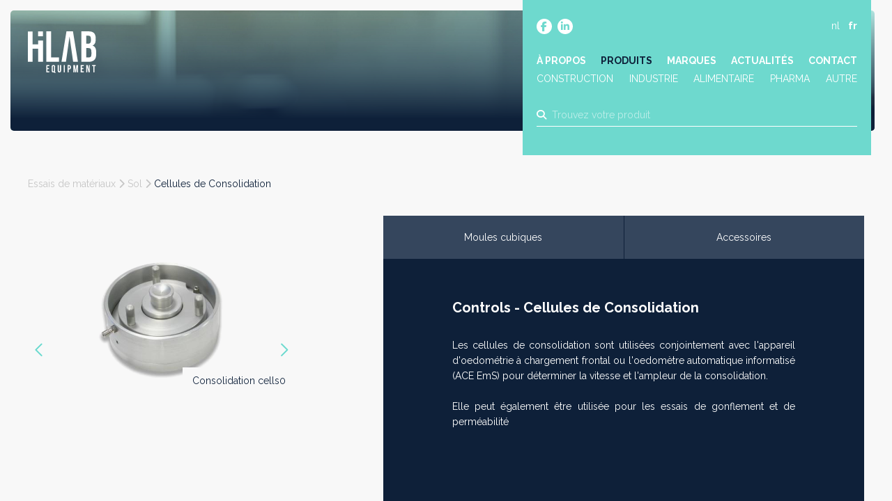

--- FILE ---
content_type: text/html; charset=UTF-8
request_url: https://hilab.be/fr/producten/consolidation-cells
body_size: 34772
content:
<!doctype html><html lang="fr" class="no-js sticky-footer"><head> <!-- Google Tag Manager --><script>(function(w,d,s,l,i){w[l]=w[l]||[];w[l].push({'gtm.start':
new Date().getTime(),event:'gtm.js'});var f=d.getElementsByTagName(s)[0],
j=d.createElement(s),dl=l!='dataLayer'?'&l='+l:'';j.async=true;j.src=
'https://www.googletagmanager.com/gtm.js?id='+i+dl;f.parentNode.insertBefore(j,f);
})(window,document,'script','dataLayer','GTM-TJTWJZB');</script><!-- End Google Tag Manager --> <meta charset="utf-8"> <meta http-equiv="X-UA-Compatible" content="IE=edge"> <title>HiLAB | Cellules de Consolidation</title> <meta name="keywords" content=""> <meta name="description" content="Les cellules de consolidation sont utilisées conjointement avec l'appareil d'oedométrie à chargement frontal ou l'oedomètre automatique..."> <meta name="robots" content="index,follow,max-snippet:-1"> <meta name="viewport" content="width=device-width, initial-scale=1, minimal-ui"> <link rel="canonical" href="https://hilab.be/fr/producten/consolidation-cells"> <link rel="stylesheet" href="https://shuttle-assets-new.s3.amazonaws.com/compiled/front-821b78f73f.css"> <link rel="stylesheet" href="https://shuttle-storage.s3.amazonaws.com/hilab/system/themes/theme-f20854f297.css"> <link rel="stylesheet" href="https://fonts.googleapis.com/css?family=Raleway:400,400italic,700,700italic&subset=latin"> <script src="https://shuttle-assets-new.s3.amazonaws.com/assets/js/vendor/modernizr.min.js"></script> <script src="https://kit.fontawesome.com/f4fe980f49.js" crossorigin="anonymous"></script> <script src="https://kit.fontawesome.com/78bbb71bd9.js" crossorigin="anonymous"></script> <link rel="apple-touch-icon" sizes="57x57" href="https://shuttle-storage.s3.amazonaws.com/hilab/system/favicon/apple-touch-icon-57x57.png?1665497867&v=6886ec93c3"><link rel="apple-touch-icon" sizes="60x60" href="https://shuttle-storage.s3.amazonaws.com/hilab/system/favicon/apple-touch-icon-60x60.png?1665497867&v=6886ec93c3"><link rel="apple-touch-icon" sizes="72x72" href="https://shuttle-storage.s3.amazonaws.com/hilab/system/favicon/apple-touch-icon-72x72.png?1665497867&v=6886ec93c3"><link rel="apple-touch-icon" sizes="76x76" href="https://shuttle-storage.s3.amazonaws.com/hilab/system/favicon/apple-touch-icon-76x76.png?1665497867&v=6886ec93c3"><link rel="apple-touch-icon" sizes="114x114" href="https://shuttle-storage.s3.amazonaws.com/hilab/system/favicon/apple-touch-icon-114x114.png?1665497867&v=6886ec93c3"><link rel="apple-touch-icon" sizes="120x120" href="https://shuttle-storage.s3.amazonaws.com/hilab/system/favicon/apple-touch-icon-120x120.png?1665497867&v=6886ec93c3"><link rel="apple-touch-icon" sizes="144x144" href="https://shuttle-storage.s3.amazonaws.com/hilab/system/favicon/apple-touch-icon-144x144.png?1665497867&v=6886ec93c3"><link rel="apple-touch-icon" sizes="152x152" href="https://shuttle-storage.s3.amazonaws.com/hilab/system/favicon/apple-touch-icon-152x152.png?1665497867&v=6886ec93c3"><link rel="apple-touch-icon" sizes="180x180" href="https://shuttle-storage.s3.amazonaws.com/hilab/system/favicon/apple-touch-icon-180x180.png?1665497867&v=6886ec93c3"><link rel="icon" type="image/png" sizes="32x32" href="https://shuttle-storage.s3.amazonaws.com/hilab/system/favicon/favicon-32x32.png?1665497867&v=6886ec93c3"><link rel="icon" type="image/png" sizes="192x192" href="https://shuttle-storage.s3.amazonaws.com/hilab/system/favicon/android-chrome-192x192.png?1665497867&v=6886ec93c3"><link rel="icon" type="image/png" sizes="16x16" href="https://shuttle-storage.s3.amazonaws.com/hilab/system/favicon/favicon-16x16.png?1665497867&v=6886ec93c3"><link rel="manifest" href="https://shuttle-storage.s3.amazonaws.com/hilab/system/favicon/site.webmanifest?1665497867&v=6886ec93c3"><link rel="mask-icon" href="https://shuttle-storage.s3.amazonaws.com/hilab/system/favicon/safari-pinned-tab.svg?1665497867&v=6886ec93c3" color="#ffffff"><link rel="shortcut icon" href="https://shuttle-storage.s3.amazonaws.com/hilab/system/favicon/favicon.ico?1665497867&v=6886ec93c3"><meta name="msapplication-TileColor" content="#ffffff"><meta name="msapplication-TileImage" content="https://shuttle-storage.s3.amazonaws.com/hilab/system/favicon/mstile-144x144.png?1665497867&v=6886ec93c3"><meta name="msapplication-config" content="https://shuttle-storage.s3.amazonaws.com/hilab/system/favicon/browserconfig.xml?1665497867&v=6886ec93c3"> <meta name="apple-mobile-web-app-title" content="HiLAB"> <meta name="application-name" content="HiLAB"> <meta property="og:title" content="HiLAB | Cellules de Consolidation"> <meta property="og:description" content="Les cellules de consolidation sont utilisées conjointement avec l'appareil d'oedométrie à chargement frontal ou l'oedomètre automatique..."> <meta property="og:image" content="http://shuttle-storage.s3.amazonaws.com/hilab/system/resized/Productshots/1_Controls/Consolidation%20cells0_600x400.png?1666173054"> <meta property="og:image:width" content="600"> <meta property="og:image:height" content="400"> <meta property="og:type" content="website"> <meta property="og:url" content="https://hilab.be/fr/producten/consolidation-cells"> <meta property="og:site_name" content="HiLAB"> <meta property="twitter:card" content="summary_large_image"> <meta property="twitter:title" content="HiLAB | Cellules de Consolidation"> <meta property="twitter:description" content="Les cellules de consolidation sont utilisées conjointement avec l'appareil d'oedométrie à chargement frontal ou l'oedomètre automatique..."> <meta property="twitter:image" content="http://shuttle-storage.s3.amazonaws.com/hilab/system/resized/Productshots/1_Controls/Consolidation%20cells0_600x400.png?1666173054"> <link rel="alternate" hreflang="nl" href="https://hilab.be/nl/producten/consolidation-cells"> <link rel="alternate" hreflang="fr" href="https://hilab.be/fr"> <link rel="alternate" hreflang="x-default" href="https://hilab.be/nl/producten/consolidation-cells"> <!-- Leadinfo tracking code --><script>
(function(l,e,a,d,i,n,f,o){if(!l[i]){l.GlobalLeadinfoNamespace=l.GlobalLeadinfoNamespace||[];
l.GlobalLeadinfoNamespace.push(i);l[i]=function(){(l[i].q=l[i].q||[]).push(arguments)};l[i].t=l[i].t||n;
l[i].q=l[i].q||[];o=e.createElement(a);f=e.getElementsByTagName(a)[0];o.async=1;o.src=d;f.parentNode.insertBefore(o,f);}
}(window,document,'script','https://cdn.leadinfo.net/ping.js','leadinfo','LI-6638ADB5EEB7D'));
</script> <script type="text/javascript">
var _iub = _iub || [];
_iub.csConfiguration = {"siteId":3889935,"cookiePolicyId":73946534,"lang":"fr","storage":{"useSiteId":true}};
</script><script type="text/javascript" src="https://cs.iubenda.com/autoblocking/3889935.js"></script><script type="text/javascript" src="//cdn.iubenda.com/cs/iubenda_cs.js" charset="UTF-8" async></script></head><body> <!-- Google Tag Manager (noscript) --><noscript><iframe src="https://www.googletagmanager.com/ns.html?id=GTM-TJTWJZB"
height="0" width="0" style="display:none;visibility:hidden"></iframe></noscript><!-- End Google Tag Manager (noscript) --> <!--[if lt IE 10]> <p class="BrowseHappy">You are using an <strong>outdated</strong> browser. Please <a href="http://browsehappy.com/">upgrade your browser</a> to improve your experience.</p> <![endif]--> <div class="Page" id="page-16-product"><div class="Wrapper" id="wrapper"><section class="Header shuttle-Block " ><div class="shuttle-Widget shuttle-TemplateWidget custom-style-121" id="widget-74-1d8c0595bd0be5b0bcb22a4dfc0ae178"><div class="Grid-widgetInnerCell EntityTrigger-74" ><div class="Row"><div class="shuttle-Widget header-cont" id="widget-439-e299c9c608b41225626d1cce1d68eb9b"><div class="Row"><div class="Grid-widgetInnerCell EntityTrigger-439" ><div class="Row"><div class="shuttle-Widget-wrapGrid wrap-Grid" data-grid-cols="2"><div id="grid_698bb6d576" class="Grid Grid--withGutter u-noResize"><div class="Grid-cell u-size7of12 u-noResize"><div class="Grid-innerCell " data-grid-cell="7/12"><a href="/fr" class=""><div class="shuttle-Element shuttle-Element--image EntityTrigger-438 Entity-438 header-logo" alt="Logo" title="" id="element-438" data-url="https://shuttle-storage.s3.amazonaws.com/hilab/Icons/Logo.svg?1665480223&w=100&h=61" style="height:60px""><div class="FlexEmbed-object" data-asset-resize-id="438-0-1419f673c6e6f4c1b345c6541004c867-7140b530ac4c287f297802d5dbc20872" data-asset-id="1185" alt="Logo" title="" role="img" style="background-image:url( https://shuttle-storage.s3.amazonaws.com/hilab/Icons/Logo.svg?1665480223 );background-position:left center;background-repeat: no-repeat;background-size:contain;"></div></div></a></div></div><div class="Grid-cell u-size5of12 u-noResize"><div class="Grid-innerCell " data-grid-cell="5/12"><div class="shuttle-Widget header-top" id="widget-441-5681fd4b8c9c083cb8157925f9b38e7e"><div class="Grid-widgetInnerCell EntityTrigger-441" ><div class="Row"><div class="shuttle-Widget-wrapGrid wrap-Grid" data-grid-cols="2"><div id="grid_c32ab45b98" class="Grid Grid--withGutter u-noResize"><div class="Grid-cell u-size8of12 u-noResize"><div class="Grid-innerCell " data-grid-cell="8/12"><div class="shuttle-Widget custom-style-119" id="widget-445-d2b37597a8697677dacd736d94969270"><div class="Row"><div class="Grid-widgetInnerCell EntityTrigger-445" ><div class="Row"><div class="shuttle-Element shuttle-Element--button" id="element-447"> <a data-action="1" href="https://www.facebook.com/profile.php?id=100085835487196" class="Button EntityTrigger-447 custom-style-text social-item" target="_blank"><p><i class="fab fa-facebook-f"></i></p></a></div></div></div></div><div class="Row"><div class="Grid-widgetInnerCell EntityTrigger-445" ><div class="Row"><div class="shuttle-Element shuttle-Element--button" id="element-447"> <a data-action="2" href="https://www.linkedin.com/company/88875470/" class="Button EntityTrigger-447 custom-style-text social-item" target="_blank"><p><i class="fab fa-linkedin-in"></i></p></a></div></div></div></div></div></div></div><div class="Grid-cell u-size4of12 u-noResize"><div class="Grid-innerCell " data-grid-cell="4/12"><ul class="shuttle-Element shuttle-Element--langNavigation Nav Nav--withGutter-small custom-style-language-navigation custom-style-3" id="element-448"><li class="Nav-item is-first"><a class="Nav-itemTarget custom-style-language-navigation-item" href="/nl/producten/consolidation-cells">nl</a></li><li class="Nav-item"><a class="Nav-itemTarget custom-style-language-navigation-item custom-style-language-navigation-item-active" href="/fr">fr</a></li></ul></div></div></div></div></div><div class="Row"><div class="shuttle-Element shuttle-Element--button u-lg-hidden u-md-hidden" id="element-459"> <a href="javascript:;" class="Button EntityTrigger-459 custom-style-text button-menu"><i class="fas fa-bars"></i></a></div></div><div class="Row"><div class="shuttle-Element shuttle-Element--spacer u-lg-hidden u-md-hidden" id="element-463" style="height:25px"></div></div><div class="Row"><div class="shuttle-Element shuttle-Element--spacer u-sm-hidden" id="element-452" style="height:40px"></div></div><div class="Row"><div class="shuttle-Widget u-lg-hidden u-md-hidden nav-mobile" id="widget-460-ee05ef6874f6bc0714121d2ef2b9e153"><div class="Row"><div class="Grid-widgetInnerCell EntityTrigger-460" ><div class="Row"><div class="shuttle-Element shuttle-Element--button" id="element-462"> <a data-action="3" href="/fr/over-ons" class="Button EntityTrigger-462 custom-style-text custom-style-11 custom-style-73 custom-style-84 custom-style-8">A propos</a></div></div></div></div><div class="Row"><div class="Grid-widgetInnerCell EntityTrigger-460" ><div class="Row"><div class="shuttle-Element shuttle-Element--button" id="element-462"> <a data-action="4" href="/fr/producten" class="Button EntityTrigger-462 custom-style-text custom-style-11 custom-style-73 custom-style-84 custom-style-8">Produits</a></div></div></div></div><div class="Row"><div class="Grid-widgetInnerCell EntityTrigger-460" ><div class="Row"><div class="shuttle-Element shuttle-Element--button" id="element-462"> <a data-action="5" href="/fr/merken" class="Button EntityTrigger-462 custom-style-text custom-style-11 custom-style-73 custom-style-84 custom-style-8">Marques</a></div></div></div></div><div class="Row"><div class="Grid-widgetInnerCell EntityTrigger-460" ><div class="Row"><div class="shuttle-Element shuttle-Element--button" id="element-462"> <a data-action="6" href="/fr/blog" class="Button EntityTrigger-462 custom-style-text custom-style-11 custom-style-73 custom-style-84 custom-style-8">Blog</a></div></div></div></div><div class="Row"><div class="Grid-widgetInnerCell EntityTrigger-460" ><div class="Row"><div class="shuttle-Element shuttle-Element--button" id="element-462"> <a data-action="7" href="/fr/contact" class="Button EntityTrigger-462 custom-style-text custom-style-11 custom-style-73 custom-style-84 custom-style-8">Contact</a></div></div></div></div><div class="Row"><div class="Grid-widgetInnerCell EntityTrigger-460" ><div class="Row"><div class="shuttle-Element shuttle-Element--button" id="element-462"> <a data-action="8" href="/fr/producten?in_sector=bouw" class="Button EntityTrigger-462 custom-style-text custom-style-11 custom-style-73 custom-style-84 custom-style-8">Construction</a></div></div></div></div><div class="Row"><div class="Grid-widgetInnerCell EntityTrigger-460" ><div class="Row"><div class="shuttle-Element shuttle-Element--button" id="element-462"> <a data-action="9" href="/fr/producten?in_sector=industrie" class="Button EntityTrigger-462 custom-style-text custom-style-11 custom-style-73 custom-style-84 custom-style-8">Industrie</a></div></div></div></div><div class="Row"><div class="Grid-widgetInnerCell EntityTrigger-460" ><div class="Row"><div class="shuttle-Element shuttle-Element--button" id="element-462"> <a data-action="10" href="/fr/producten?in_sector=food" class="Button EntityTrigger-462 custom-style-text custom-style-11 custom-style-73 custom-style-84 custom-style-8">Alimentaire</a></div></div></div></div><div class="Row"><div class="Grid-widgetInnerCell EntityTrigger-460" ><div class="Row"><div class="shuttle-Element shuttle-Element--button" id="element-462"> <a data-action="11" href="/fr/producten?in_sector=farma" class="Button EntityTrigger-462 custom-style-text custom-style-11 custom-style-73 custom-style-84 custom-style-8">Pharma</a></div></div></div></div></div></div><div class="Row"><style>@media (max-width: 767px) {	.Nav-449 { display: none; visibility: hidden; }	.Nav--responsive-449 { display: block; visibility: visible; }	}	#ToggleNav-b330403340:checked ~ .ToggleNav-label {	}</style><div class="NavWrapper Nav-449 u-sm-hidden" id="element-449"><ul class="shuttle-Element shuttle-Element--navigation Nav custom-style-navigation"><li class="Nav-item"><a href="/fr/over-ons" class="Nav-itemTarget EntityTrigger-449-0-0 custom-style-navigation-item" >À propos</a></li><li class="Nav-item"><a href="/fr/producten" class="Nav-itemTarget EntityTrigger-449-0-1 custom-style-navigation-item custom-style-navigation-item-active" >Produits</a></li><li class="Nav-item"><a href="/fr/merken" class="Nav-itemTarget EntityTrigger-449-0-2 custom-style-navigation-item" >Marques</a></li><li class="Nav-item"><a href="/fr/blog" class="Nav-itemTarget EntityTrigger-449-0-3 custom-style-navigation-item" >Actualités</a></li><li class="Nav-item"><a href="/fr/contact" class="Nav-itemTarget EntityTrigger-449-0-4 custom-style-navigation-item" >Contact</a></li></ul></div><div class="NavWrapper NavWrapper--responsive Nav--responsive-449 u-sm-hidden" id="element-449"><input class="ToggleNav " id="ToggleNav-b330403340" type="checkbox" tabindex="-1" aria-hidden="true"><label class="ToggleNav-label custom-style-responsive-navigation-toggle-button" for="ToggleNav-b330403340" aria-hidden="true">Menu</label><ul class="shuttle-Element shuttle-Element--navigation Nav Nav--stacked custom-style-responsive-navigation-dropdown"><li class="Nav-item"><a href="/fr/over-ons" class="Nav-itemTarget EntityTrigger-449-0-0 custom-style-responsive-navigation-button" >À propos</a></li><li class="Nav-item"><a href="/fr/producten" class="Nav-itemTarget EntityTrigger-449-0-1 custom-style-responsive-navigation-button custom-style-responsive-navigation-button-active" >Produits</a></li><li class="Nav-item"><a href="/fr/merken" class="Nav-itemTarget EntityTrigger-449-0-2 custom-style-responsive-navigation-button" >Marques</a></li><li class="Nav-item"><a href="/fr/blog" class="Nav-itemTarget EntityTrigger-449-0-3 custom-style-responsive-navigation-button" >Actualités</a></li><li class="Nav-item"><a href="/fr/contact" class="Nav-itemTarget EntityTrigger-449-0-4 custom-style-responsive-navigation-button" >Contact</a></li></ul></div></div><div class="Row"><div class="shuttle-Element shuttle-Element--spacer u-sm-hidden" id="element-456" style="height:2px"></div></div><div class="Row"><div class="shuttle-Widget u-sm-hidden sectors" id="widget-453-9d3e27c63186082ad2f884d2d7121b22"><div class="Row"><div class="Grid-widgetInnerCell EntityTrigger-453" ><div class="Row"><div class="shuttle-Element shuttle-Element--button" id="element-455"> <a data-action="12" href="/fr/secteurs/construction" class="Button EntityTrigger-455 custom-style-text sector">Construction</a></div></div></div></div><div class="Row"><div class="Grid-widgetInnerCell EntityTrigger-453" ><div class="Row"><div class="shuttle-Element shuttle-Element--button" id="element-455"> <a data-action="13" href="/fr/secteurs/industrie" class="Button EntityTrigger-455 custom-style-text sector">Industrie</a></div></div></div></div><div class="Row"><div class="Grid-widgetInnerCell EntityTrigger-453" ><div class="Row"><div class="shuttle-Element shuttle-Element--button" id="element-455"> <a data-action="14" href="/fr/secteurs/alimentaire" class="Button EntityTrigger-455 custom-style-text sector">Alimentaire</a></div></div></div></div><div class="Row"><div class="Grid-widgetInnerCell EntityTrigger-453" ><div class="Row"><div class="shuttle-Element shuttle-Element--button" id="element-455"> <a data-action="15" href="/fr/secteurs/pharma" class="Button EntityTrigger-455 custom-style-text sector">Pharma</a></div></div></div></div><div class="Row"><div class="Grid-widgetInnerCell EntityTrigger-453" ><div class="Row"><div class="shuttle-Element shuttle-Element--button" id="element-455"> <a data-action="16" href="/fr/secteurs/autre" class="Button EntityTrigger-455 custom-style-text sector">Autre</a></div></div></div></div></div></div><div class="Row"><div class="shuttle-FormWidget FormWidget--autoSubmit"><div class="Container "><form method="POST" action="https://hilab.be/form/fr/5971" accept-charset="UTF-8" class="Form--vertical search-home-form" enctype="multipart/form-data"><input type="hidden" name="redirect" value="/fr/producten?search_q={form:5974}"><input type="hidden" name="add_parameters" value="0"><div class="Row"><div class="shuttle-Element shuttle-Element--spacer u-lg-hidden u-md-hidden" id="element-5978" style="height:10px"></div></div><div class="Row"><div class="shuttle-Element shuttle-Element--spacer u-sm-hidden" id="element-5970" style="height:25px"></div></div><div class="Row"><div class="Form-item " id="element-5974"><div class="Form-controls"><input id="fields[5974]" placeholder="Trouvez votre produit" class="custom-style-form-text-field header-search" data-parsley-maxlength="255" name="fields[5974]" type="text" value=""> </div></div></div><div class="Row"><input class="search-home-dest" name="fields[5976]" type="hidden" value="https://hilab.be/fr/producten/consolidation-cells/producten?search_q="></div><div class="Row"><input class="user-agent" name="fields[6419]" type="hidden" value=""></div><div class="Row"><input class="search-current" name="fields[6420]" type="hidden" value="https://hilab.be/fr/producten/consolidation-cells?"></div><div class="Row"><div class="Form-item Form-item--action u-hidden"><div class="Form-controls"><button type="submit" class="Button custom-style-form-button">Confirmer</button></div></div></div><div class="Row"><div class="shuttle-Element shuttle-Element--spacer" id="element-5977" style="height:5px"></div></div><input name="_origin" type="hidden" value="32"><input name="form_rendered_at" type="hidden" value="1769248928"></form></div></div></div><div class="Row"><div class="shuttle-Element shuttle-Element--text custom-style-text custom-style-11 custom-style-94 search-results-count" id="element-6441"><p>Résultats de la recherche</p></div></div><div class="Row"><div class="shuttle-Element shuttle-Element--text custom-style-text custom-style-11 custom-style-94 search-no-results" id="element-6440"><p>Nous n'avons trouvé aucun résultat avec ce terme de recherche. Veuillez réessayer.</p></div></div><div class="Row"><div class="shuttle-Widget search-results-cont" id="widget-6435-04805a1cda63d22c6cc496cca007b6e6" base="https://hilab.be/fr/search?search_q=" basesaver="https://hilab.be/fr/search-saver"></div></div><div class="Row"><div class="shuttle-Widget search-results" id="widget-6437-c957cd5041ab50ecb013c8c9ba360e00"></div></div></div></div></div></div></div></div></div></div></div></div></div></div></div></section><section class="Main shuttle-Region " ><div class="Content shuttle-Block "><!-- Content-inner or Side-inner --><div class="Content-inner "><div class="shuttle-Widget shuttle-TemplateWidget" id="widget-3-baccc4fa324eebdcdd1582823bae6af9"><div class="Grid-widgetInnerCell EntityTrigger-3" ><div class="Row"><div class="Row"><div class="shuttle-Widget custom-style-122 custom-style-123 no-intro" id="widget-4479-caab7074e77b6af3ca51d39d55a45470"><div class="Row"><div class="Grid-widgetInnerCell EntityTrigger-4479" ><div class="Row"><div class="shuttle-Element shuttle-Element--image EntityTrigger-4481 Entity-4481 intro-header" alt="Banner" title="" id="element-4481" data-url="https://shuttle-storage.s3.amazonaws.com/hilab/Flavor/Banner.jpg?1665480185&w=2560&h=936" style="height:510px""><div class="FlexEmbed-object" data-asset-resize-id="4481-0-c83dc6338c8ccdfb4796a932f11cf9b4-dc2f3046dac13573cb6857463a5d8792" data-asset-id="1163" alt="Banner" title="" role="img" style="background-image:url( https://shuttle-storage.s3.amazonaws.com/hilab/system/resized/Flavor/Banner_2560x0.jpg?1665480185 );background-position:center center;background-repeat: no-repeat;background-size:cover;"></div></div></div></div></div></div></div><div class="Row"><div class="shuttle-Widget custom-style-145" id="widget-6548-c745750353d8a360d64d025dcd2bbb9b"><div class="Container "><div class="Row"><div class="Grid-widgetInnerCell EntityTrigger-6548" ><div class="Row"><div class="shuttle-Element shuttle-Element--spacer u-lg-hidden u-md-hidden" id="element-6604" style="height:65px"></div></div><div class="Row"><div class="shuttle-Element shuttle-Element--spacer u-sm-hidden" id="element-6572" style="height:65px"></div></div><div class="Row"><div class="shuttle-Element shuttle-Element--text custom-style-text breadcrumbs" id="element-6579"><p><span class="color-9"><a href="/fr/producten?in_cat[]=materiaaltesten"><span class="color-9">Essais de matériaux</span></a> <i class="fas fa-chevron-right"></i> <a href="/fr/producten?in_cat[]=materiaaltesten&amp;in_sub[]=fundering"><span class="color-9">Fondation</span></a> <i class="fas fa-chevron-right"></i></span>&nbsp;<span class="color-11">Cellules de Consolidation</span></p></div></div><div class="Row"><div class="shuttle-Widget custom-style-94 subcat-name" id="widget-6598-26666e5878a37ef4f33db1c9b523004d"><div class="Row"><div class="Grid-widgetInnerCell EntityTrigger-6598" ><div class="Row"><input nth="4" slug="grond" name="fields[widget_6548][0][widget_6598][0][6600]" type="hidden" value="Sol"></div></div></div></div></div><div class="Row"><div class="shuttle-Element shuttle-Element--spacer" id="element-6578" style="height:35px"></div></div><div class="Row"><div class="shuttle-Widget-wrapGrid wrap-Grid" data-grid-cols="3"><div id="grid_b04b15c17a" class="Grid Grid--withGutter"><div class="Grid-cell u-size4of12"><div class="Grid-innerCell " data-grid-cell="4/12"><div class="Row"><div class="shuttle-Element shuttle-Element--spacer" id="element-6601" style="height:25px"></div></div><div class="Row"><div class="Slider custom-style-134 custom-style-133 up24 slider-detail" id="slider-6553-2e51828031b427f90d911a90f18d8eb4"><div class="cycle-container"><div class="cycle-slideshow" data-cycle-log="false" data-cycle-loader="false" data-cycle-fx="fade" data-cycle-easing="easeInOutQuint" data-cycle-swipe="true" data-cycle-timeout="0" data-cycle-delay="0" data-cycle-pause-on-hover="true" data-cycle-loop="0" data-cycle-allow-wrap="true" data-cycle-auto-height="container" data-cycle-slides="> .Slider-item" data-cycle-slide-class="Slider-item" data-cycle-slide-active-class="is-active" data-cycle-prev="#slider-prev-6553-2e51828031b427f90d911a90f18d8eb4" data-cycle-next="#slider-next-6553-2e51828031b427f90d911a90f18d8eb4" data-cycle-disabled-class="is-disabled" data-cycle-pager="#slider-pager-6553-2e51828031b427f90d911a90f18d8eb4" data-cycle-pager-active-class="custom-style-slider-pager-item-active" data-cycle-pager-event="click" data-cycle-pager-template="<li class='Slider-pager-item custom-style-slider-pager-item'></li>"	><div class="Slider-controls"><a id="slider-prev-6553-2e51828031b427f90d911a90f18d8eb4" class="Slider-prev custom-style-slider-previous-arrow" href=""><span class="u-hiddenVisually">Précédent</span></a><a id="slider-next-6553-2e51828031b427f90d911a90f18d8eb4" class="Slider-next custom-style-slider-next-arrow" href=""><span class="u-hiddenVisually">Suivant</span></a></div><div class="Slider-item" data-slider-item="0"><div class="Row"><img class="shuttle-Element shuttle-Element--image EntityTrigger-6556 Entity-6556 shuttle-Element--image-lightbox img-auto" alt="Consolidation cells0" title="" id="element-6556" data-url="https://shuttle-storage.s3.amazonaws.com/hilab/Productshots/1_Controls/Consolidation%20cells0.png?1666173054&w=600&h=400" data-asset-resize-id="6556-0-b848b38f301617bb009dcbc188d1d861-0-fbcee965cb4d08b0263fcfa6fb8ffa48" data-asset-id="1945" src="https://shuttle-storage.s3.amazonaws.com/hilab/system/resized/Productshots/1_Controls/Consolidation%20cells0_600x0.png?1666173054"></div><div class="Row"></div></div><div class="Slider-item" data-slider-item="1"><div class="Row"><img class="shuttle-Element shuttle-Element--image EntityTrigger-6556 Entity-6556 shuttle-Element--image-lightbox img-auto" alt="Consolidation cells1" title="" id="element-6556" data-url="https://shuttle-storage.s3.amazonaws.com/hilab/Productshots/1_Controls/Consolidation%20cells1.png?1666173054&w=600&h=600" data-asset-resize-id="6556-0-b848b38f301617bb009dcbc188d1d861-1-2a5e7e67c018e7c759a03565ce35f2d9" data-asset-id="1947" src="https://shuttle-storage.s3.amazonaws.com/hilab/system/resized/Productshots/1_Controls/Consolidation%20cells1_600x0.png?1666173054"></div><div class="Row"></div></div><div class="Slider-item" data-slider-item="2"><div class="Row"><img class="shuttle-Element shuttle-Element--image EntityTrigger-6556 Entity-6556 shuttle-Element--image-lightbox img-auto" alt="Consolidation cells2" title="" id="element-6556" data-url="https://shuttle-storage.s3.amazonaws.com/hilab/Productshots/1_Controls/Consolidation%20cells2.png?1666173054&w=600&h=600" data-asset-resize-id="6556-0-b848b38f301617bb009dcbc188d1d861-2-4541e562f0326c764b7b59600d106163" data-asset-id="1946" src="https://shuttle-storage.s3.amazonaws.com/hilab/system/resized/Productshots/1_Controls/Consolidation%20cells2_600x0.png?1666173054"></div><div class="Row"></div></div><div class="Slider-item" data-slider-item="3"><div class="Row"><img class="shuttle-Element shuttle-Element--image EntityTrigger-6556 Entity-6556 shuttle-Element--image-lightbox img-auto" alt="Consolidation cells3" title="" id="element-6556" data-url="https://shuttle-storage.s3.amazonaws.com/hilab/Productshots/1_Controls/Consolidation%20cells3.png?1666173054&w=600&h=600" data-asset-resize-id="6556-0-b848b38f301617bb009dcbc188d1d861-3-fd479f50266ca937fde99e4f1789befd" data-asset-id="1948" src="https://shuttle-storage.s3.amazonaws.com/hilab/system/resized/Productshots/1_Controls/Consolidation%20cells3_600x0.png?1666173054"></div><div class="Row"></div></div><div class="Slider-item" data-slider-item="4"><div class="Row"><img class="shuttle-Element shuttle-Element--image EntityTrigger-6556 Entity-6556 shuttle-Element--image-lightbox img-auto" alt="Consolidation cells4" title="" id="element-6556" data-url="https://shuttle-storage.s3.amazonaws.com/hilab/Productshots/1_Controls/Consolidation%20cells4.png?1666173055&w=600&h=600" data-asset-resize-id="6556-0-b848b38f301617bb009dcbc188d1d861-4-d0e6adf447d03e712c95cf62b36e6695" data-asset-id="1949" src="https://shuttle-storage.s3.amazonaws.com/hilab/system/resized/Productshots/1_Controls/Consolidation%20cells4_600x0.png?1666173055"></div><div class="Row"></div></div></div></div></div></div><div class="Row"><div class="shuttle-Element shuttle-Element--spacer" id="element-6573" style="height:40px"></div></div><div class="Row"><div class="shuttle-Widget custom-style-134 custom-style-94 thumbs" id="widget-6550-aa3c406ee0e5b3cb6d5bf655704e63b9"><div class="shuttle-Repeat-wrapGrid wrap-Grid" data-grid-cols="4"><div id="grid_3ca76b76f7" class="Grid Grid--withGutter Grid--withRowGutter u-noResize"><div class="Grid-cell u-size1of4 is-first"><div class="Grid-widgetInnerCell EntityTrigger-6550" ><div class="Row"><div class="shuttle-Element shuttle-Element--image EntityTrigger-6552 Entity-6552 thumb" alt="Consolidation cells0" title="" id="element-6552" data-url="https://shuttle-storage.s3.amazonaws.com/hilab/Productshots/1_Controls/Consolidation%20cells0.png?1666173054&w=600&h=400" style="height:90px""><div class="FlexEmbed-object" data-asset-resize-id="6552-0-8a0ecb2acc190a2ad0d8ef1a2543b96b-0-097fc1848c12b2b53bed8eea35a7f79b" data-asset-id="1945" alt="Consolidation cells0" title="" role="img" style="background-image:url( https://shuttle-storage.s3.amazonaws.com/hilab/system/resized/Productshots/1_Controls/Consolidation%20cells0_221x0.png?1666173054 );background-position:center center;background-repeat: no-repeat;background-size:contain;"></div></div></div></div></div><div class="Grid-cell u-size1of4 "><div class="Grid-widgetInnerCell EntityTrigger-6550" ><div class="Row"><div class="shuttle-Element shuttle-Element--image EntityTrigger-6552 Entity-6552 thumb" alt="Consolidation cells1" title="" id="element-6552" data-url="https://shuttle-storage.s3.amazonaws.com/hilab/Productshots/1_Controls/Consolidation%20cells1.png?1666173054&w=600&h=600" style="height:90px""><div class="FlexEmbed-object" data-asset-resize-id="6552-0-8a0ecb2acc190a2ad0d8ef1a2543b96b-1-a606f90f591f4672584039b89fc5675d" data-asset-id="1947" alt="Consolidation cells1" title="" role="img" style="background-image:url( https://shuttle-storage.s3.amazonaws.com/hilab/system/resized/Productshots/1_Controls/Consolidation%20cells1_221x0.png?1666173054 );background-position:center center;background-repeat: no-repeat;background-size:contain;"></div></div></div></div></div><div class="Grid-cell u-size1of4 "><div class="Grid-widgetInnerCell EntityTrigger-6550" ><div class="Row"><div class="shuttle-Element shuttle-Element--image EntityTrigger-6552 Entity-6552 thumb" alt="Consolidation cells2" title="" id="element-6552" data-url="https://shuttle-storage.s3.amazonaws.com/hilab/Productshots/1_Controls/Consolidation%20cells2.png?1666173054&w=600&h=600" style="height:90px""><div class="FlexEmbed-object" data-asset-resize-id="6552-0-8a0ecb2acc190a2ad0d8ef1a2543b96b-2-0c5607dbb56452cea7a31a78cca9b49b" data-asset-id="1946" alt="Consolidation cells2" title="" role="img" style="background-image:url( https://shuttle-storage.s3.amazonaws.com/hilab/system/resized/Productshots/1_Controls/Consolidation%20cells2_221x0.png?1666173054 );background-position:center center;background-repeat: no-repeat;background-size:contain;"></div></div></div></div></div><div class="Grid-cell u-size1of4 is-last"><div class="Grid-widgetInnerCell EntityTrigger-6550" ><div class="Row"><div class="shuttle-Element shuttle-Element--image EntityTrigger-6552 Entity-6552 thumb" alt="Consolidation cells3" title="" id="element-6552" data-url="https://shuttle-storage.s3.amazonaws.com/hilab/Productshots/1_Controls/Consolidation%20cells3.png?1666173054&w=600&h=600" style="height:90px""><div class="FlexEmbed-object" data-asset-resize-id="6552-0-8a0ecb2acc190a2ad0d8ef1a2543b96b-3-f2faf5b56a174814d6dfd55a6e83f6d5" data-asset-id="1948" alt="Consolidation cells3" title="" role="img" style="background-image:url( https://shuttle-storage.s3.amazonaws.com/hilab/system/resized/Productshots/1_Controls/Consolidation%20cells3_221x0.png?1666173054 );background-position:center center;background-repeat: no-repeat;background-size:contain;"></div></div></div></div></div></div></div><div class="shuttle-Repeat-wrapGrid wrap-Grid" data-grid-cols="4"><div id="grid_3ca76b76f7" class="Grid Grid--withGutter Grid--withRowGutter u-noResize"><div class="Grid-cell u-size1of4 is-first"><div class="Grid-widgetInnerCell EntityTrigger-6550" ><div class="Row"><div class="shuttle-Element shuttle-Element--image EntityTrigger-6552 Entity-6552 thumb" alt="Consolidation cells4" title="" id="element-6552" data-url="https://shuttle-storage.s3.amazonaws.com/hilab/Productshots/1_Controls/Consolidation%20cells4.png?1666173055&w=600&h=600" style="height:90px""><div class="FlexEmbed-object" data-asset-resize-id="6552-0-8a0ecb2acc190a2ad0d8ef1a2543b96b-4-02d2af2a26db91539d2146195b205d80" data-asset-id="1949" alt="Consolidation cells4" title="" role="img" style="background-image:url( https://shuttle-storage.s3.amazonaws.com/hilab/system/resized/Productshots/1_Controls/Consolidation%20cells4_221x0.png?1666173055 );background-position:center center;background-repeat: no-repeat;background-size:contain;"></div></div></div></div></div></div></div></div></div><div class="Row"><div class="shuttle-Element shuttle-Element--spacer custom-style-94 thumbs-spacer" id="element-6577" style="height:50px"></div></div><div class="Row"></div><div class="Row"></div><div class="Row"></div><div class="Row"><div class="shuttle-Element shuttle-Element--spacer custom-style-94 thumbs-spacer" id="element-6589" style="height:50px"></div></div></div></div><div class="Grid-cell u-size1of12"><div class="Grid-innerCell " data-grid-cell="1/12"><div class="shuttle-Element shuttle-Element--spacer" id="element-6574" style="height:0px"></div></div></div><div class="Grid-cell u-size7of12"><div class="Grid-innerCell " data-grid-cell="7/12"><div class="Row"><div class="shuttle-Widget custom-style-21 product-desc" id="widget-6557-3cbf8117cdb0fb24cbd753955fc27748"><div class="Grid-widgetInnerCell EntityTrigger-6557" ><div class="Row"><div class="shuttle-Widget u-sm-hidden anchor-nav boxcont" id="widget-6567-62eafb13d7305a118dc92a6ad17545a0"><div class="Grid-widgetInnerCell EntityTrigger-6567" ><div class="Row"><div class="shuttle-Element shuttle-Element--button" id="element-6569"> <a data-action="19" href="/fr/producten/consolidation-cells#ordernum" class="Button EntityTrigger-6569 custom-style-text anchor-nav-button box none" group="ordernum">Moules cubiques</a></div></div><div class="Row"><div class="shuttle-Element shuttle-Element--button" id="element-6570"> <a data-action="20" href="/fr/producten/consolidation-cells#accessories" class="Button EntityTrigger-6570 custom-style-text anchor-nav-button box none" group="accessories">Accessoires</a></div></div><div class="Row"><div class="shuttle-Element shuttle-Element--button" id="element-6571"> <a data-action="21" href="/fr/producten/consolidation-cells#specs" class="Button EntityTrigger-6571 custom-style-text anchor-nav-button box none" group="specs">Spécifications techniques</a></div></div></div></div></div><div class="Row"><div class="shuttle-Widget-wrapGrid wrap-Grid" data-grid-cols="3"><div id="grid_4f16c0707b" class="Grid"><div class="Grid-cell u-size1of7"><div class="Grid-innerCell " data-grid-cell="1/7"><div class="shuttle-Element shuttle-Element--spacer" id="element-6561" style="height:0px"></div></div></div><div class="Grid-cell u-size5of7"><div class="Grid-innerCell " data-grid-cell="5/7"><div class="Row"><div class="shuttle-Element shuttle-Element--spacer" id="element-6566" style="height:30px"></div></div><div class="Row"><div class="shuttle-Element shuttle-Element--title" id="element-6559"><h2 class="custom-style-h3 custom-style-11 product-title">Controls - Cellules de Consolidation</h2></div></div><div class="Row"><div class="shuttle-Element shuttle-Element--spacer" id="element-6563" style="height:30px"></div></div><div class="Row"><div class="shuttle-Element shuttle-Element--text custom-style-text custom-style-11 desc" id="element-6560"><p><p style="text-align:justify">Les cellules de consolidation sont utilis&eacute;es conjointement avec l&#39;appareil d&#39;oedom&eacute;trie &agrave; chargement frontal ou l&#39;oedom&egrave;tre automatique informatis&eacute; (ACE EmS) pour d&eacute;terminer la vitesse et l&#39;ampleur de la consolidation.</p><p>&nbsp;</p><p style="text-align:justify">Elle peut &eacute;galement &ecirc;tre utilis&eacute;e pour les essais de gonflement et de perm&eacute;abilit&eacute;</p><p>&nbsp;</p><p style="text-align:justify">&nbsp;</p><p style="text-align:justify">&nbsp;</p><p>&nbsp;</p><p style="text-align:justify">&nbsp;</p><p style="text-align:justify">&nbsp;</p><p>&nbsp;</p><p style="text-align:justify">Les cellules de condensation sont disponibles avec les dimensions noonimales suivantes: 50.47mm, 63.50mm, 71.40mm, 75mm, 112.80mm</p><p>&nbsp;</p></p></div></div><div class="Row"></div><div class="Row"><div class="shuttle-Element shuttle-Element--spacer" id="element-6565" style="height:50px"></div></div></div></div><div class="Grid-cell u-size1of7"><div class="Grid-innerCell " data-grid-cell="1/7"><div class="shuttle-Element shuttle-Element--spacer" id="element-6562" style="height:0px"></div></div></div></div></div></div></div></div></div><div class="Row"><div class="shuttle-Element shuttle-Element--spacer" id="element-6575" style="height:40px"></div></div><div class="Row"></div><div class="Row"></div><div class="Row"><div class="shuttle-Widget" id="widget-6595-35e7951408ca2f91e9d95ef9770144f6"><div class="Row"><div class="Grid-widgetInnerCell EntityTrigger-6595" ><div class="Row"><div class="shuttle-Element shuttle-Element--title" id="element-6597"><h2 class="custom-style-h3 custom-style-14 bordered info-title" group="specs">Label/normes</h2></div></div></div></div></div></div><div class="Row"><div class="shuttle-Element shuttle-Element--spacer" id="element-6594" style="height:10px"></div></div><div class="Row"><div class="shuttle-Element shuttle-Element--text custom-style-text custom-style-94 labels-origin" id="element-6593"><p> 
BS 1377:5‰ASTM D2435‰ASTM D3877‰ASTM D4546‰EN 17892-5</p></div></div><div class="Row"><div class="shuttle-Widget custom-style-96 labels-cont" id="widget-6590-5d0a0689d2c6ee24e199fb0f25b99bbe"></div></div><div class="Row"><div class="shuttle-Element shuttle-Element--spacer" id="element-6592" style="height:40px"></div></div><div class="Row"></div><div class="Row"><div class="shuttle-Widget custom-style-96" id="widget-6580-0009674ad701226a13bfa8b615a55ec1"><div class="Grid-widgetInnerCell EntityTrigger-6580" ><div class="Row"><div class="shuttle-Widget-wrapGrid wrap-Grid" data-grid-cols="2"><div id="grid_40d9beddb3" class="Grid Grid--withGutter-small"><div class="Grid-cell u-size6of12"><div class="Grid-innerCell " data-grid-cell="6/12"><div class="shuttle-Widget custom-style-96" id="widget-6582-1a19eb3e21a3209bba4cfd377802f0b4"><div class="Row"><div class="Grid-widgetInnerCell EntityTrigger-6582" ><div class="Row"><div class="shuttle-Widget-wrapGrid wrap-Grid" data-grid-cols="2"><div id="grid_0362c5cbd8" class="Grid Grid--withGutter-small"><div class="Grid-cell u-size6of12"><div class="Grid-innerCell " data-grid-cell="6/12"><div class="shuttle-Element shuttle-Element--button" id="element-6584"> <a data-action="17" href="#contact" class="Button EntityTrigger-6584 custom-style-button button-quote">Demander un devis</a></div></div></div><div class="Grid-cell u-size6of12"><div class="Grid-innerCell " data-grid-cell="6/12"><div class="shuttle-Element shuttle-Element--button" id="element-6585"> <a data-action="18" href="#contact" class="Button EntityTrigger-6585 custom-style-button button-question">Poser une question</a></div></div></div></div></div></div></div></div></div></div></div><div class="Grid-cell u-size6of12"><div class="Grid-innerCell " data-grid-cell="6/12"><div class="shuttle-Element shuttle-Element--button" id="element-6586"> <a href="/fr/producten" class="Button EntityTrigger-6586 custom-style-button dark">Voir l'aperçu</a></div></div></div></div></div></div></div></div></div><div class="Row"><div class="shuttle-Element shuttle-Element--spacer" id="element-6576" style="height:50px"></div></div></div></div></div></div></div><div class="Row"><input class="ph-product" name="fields[widget_6548][0][6587]" type="hidden" value="Cellules de Consolidation"></div></div></div></div></div></div><div class="Row"></div><div class="Row"></div><div class="Row"><div class="shuttle-Widget custom-style-48 custom-style-133 custom-style-147 extra-info down" id="widget-4516-2b3407301473d3289fb4c83fa656e2cd"><div class="Container custom-style-18 custom-style-132"><div class="Row"><div class="Grid-widgetInnerCell EntityTrigger-4516" ><div class="Row"><div class="shuttle-Element shuttle-Element--spacer u-lg-hidden u-md-hidden" id="element-4533" style="height:20px"></div></div><div class="Row"><div class="shuttle-Element shuttle-Element--spacer u-sm-hidden" id="element-4525" style="height:40px"></div></div><div class="Row"><div class="shuttle-Widget" id="widget-6627-6160045b956800fc8a571681ac4a733d"><div class="Row"><div class="Grid-widgetInnerCell EntityTrigger-6627" ><div class="Row"><div class="shuttle-Widget product-info" id="widget-6629-85900d8f3703551433285d198b7b83fd" brand="controls"></div></div></div></div></div></div><div class="Row"><div class="shuttle-Widget-wrapGrid wrap-Grid" data-grid-cols="2"><div id="grid_04dc503b08" class="Grid Grid--withGutter"><div class="Grid-cell u-size5of12"><div class="Grid-innerCell " data-grid-cell="5/12"><div class="shuttle-Element shuttle-Element--spacer" id="element-4519" style="height:0px"></div></div></div><div class="Grid-cell u-size7of12"><div class="Grid-innerCell " data-grid-cell="7/12"><div class="Row"><div class="shuttle-Element shuttle-Element--title" id="element-4518"><h2 class="custom-style-h3 custom-style-14 bordered info-title" group="specs">Spécifications techniques</h2></div></div><div class="Row"><div class="shuttle-Widget group group-specs" id="widget-4522-fff7d15cee371f6c70e288db3a996d19" group="specs"><a name="specs"></a><div class="Row"><div class="Grid-widgetInnerCell EntityTrigger-4522" ><div class="Row"><div class="shuttle-Element shuttle-Element--text custom-style-text custom-style-14 extra-info specs" id="element-4524"><p></p></div></div></div></div></div></div><div class="Row"><div class="shuttle-Element shuttle-Element--title" id="element-4520"><h2 class="custom-style-h3 custom-style-14 bordered info-title" group="ordernum">Numéros de commande</h2></div></div><div class="Row"><div class="shuttle-Widget group group-ordernum" id="widget-4527-0004b4617fc41f0f59fb9c2d993307b8" group="ordernum"><a name="ordernum"></a><div class="Row"><div class="Grid-widgetInnerCell EntityTrigger-4527" ><div class="Row"><div class="shuttle-Element shuttle-Element--text custom-style-text custom-style-14 extra-info ordernums" id="element-4529"><p><ul><li><strong>26-WF0320: </strong>Cuve &agrave; anneau fixe pour &eacute;chantillon de 50,47 mm de diam&egrave;tre avec pierres sup&eacute;rieure et inf&eacute;rieure, anneau de coupe et paroi cylindrique. La cellule est fournie avec une sortie suppl&eacute;mentaire adapt&eacute;e au test de perm&eacute;abilit&eacute;.</li><li><strong>26-WF0321: </strong>Cuve &agrave; anneau fixe pour &eacute;chantillons de 63,50 mm de diam&egrave;tre avec pierres sup&eacute;rieures et inf&eacute;rieures, anneau de coupe et paroi cylindrique. La cellule est fournie avec une sortie suppl&eacute;mentaire adapt&eacute;e au test de perm&eacute;abilit&eacute;.</li></ul></p></div></div></div></div></div></div><div class="Row"><div class="shuttle-Element shuttle-Element--title" id="element-4521"><h2 class="custom-style-h3 custom-style-14 bordered info-title" group="accessories">Accessoires</h2></div></div><div class="Row"><div class="shuttle-Widget group group-accessories" id="widget-4530-36d7a7950ee7d3b4f1e80cd7c289b6d4" group="accessories"><a name="accessories"></a><div class="Row"><div class="Grid-widgetInnerCell EntityTrigger-4530" ><div class="Row"><div class="shuttle-Element shuttle-Element--text custom-style-text custom-style-14 extra-info accessories" id="element-4532"><p><p style="display : none ;">&nbsp;</p><p>&nbsp;</p><ul><li><strong>26-WF0320/3 : </strong>Bague de coupe pour &eacute;chantillons de 50.47mm de diam&egrave;tre</li><li><strong>26-WF0321/3 : </strong>Bague de coupe pour &eacute;chantillons de 63,50mm de diam&egrave;tre</li><li><strong>26-WF0325/3 : </strong>Bague de coupe pour &eacute;chantillons de 71,40mm de diam&egrave;tre</li><li><strong>26-WF0326/3 : </strong>Bague de coupe pour &eacute;chantillons de 75mm de diam&egrave;tre</li><li><strong>26-WF0335/3 : </strong>Bague de coupe pour &eacute;chantillons de 112,80mm de diam&egrave;tre</li><li><strong>26-WF0325: </strong>Cuve &agrave; anneau fixe pour &eacute;chantillons de 71,40mm de diam&egrave;tre avec pierres sup&eacute;rieure et inf&eacute;rieure, anneau de coupe et paroi du cylindre. La cellule est fournie avec une sortie suppl&eacute;mentaire adapt&eacute;e au test de perm&eacute;abilit&eacute;.</li><li><strong>26-WF0326: </strong>Cuve &agrave; anneau fixe pour &eacute;chantillons de 75 mm de diam&egrave;tre avec pierres sup&eacute;rieures et inf&eacute;rieures, anneau de coupe et paroi cylindrique. La cellule est fournie avec une sortie suppl&eacute;mentaire adapt&eacute;e au test de perm&eacute;abilit&eacute;.</li><li><strong>26-WF0335: </strong>Cuve &agrave; anneau fixe pour &eacute;chantillons de 112,80 mm de diam&egrave;tre avec pierres sup&eacute;rieures et inf&eacute;rieures, anneau de coupe et paroi cylindrique. La cellule est fournie avec une sortie suppl&eacute;mentaire adapt&eacute;e au test de perm&eacute;abilit&eacute;.</li><li><strong>26-WF0320/9 : </strong>Disque de calibrage pour &eacute;chantillons de 50,47 mm de diam&egrave;tre</li><li><strong>26-WF0321/9 : </strong>Disque de calibrage pour &eacute;chantillons de 63,50mm de diam&egrave;tre</li><li><strong>26-WF0325/9 : </strong>Disque de calibrage pour les &eacute;chantillons de 71,40mm de diam&egrave;tre</li><li><strong>26-WF0326/9:</strong>Disque d&#39;&eacute;talonnage pour &eacute;chantillons de 75mm de diam&egrave;tre</li><li><strong>26-WF0335/9 : </strong>Disque d&#39;&eacute;talonnage pour &eacute;chantillons de 112,80mm de diam&egrave;tre</li><li><strong>26-WF0320/4 : </strong>Pierre poreuse sup&eacute;rieure pour cellules standard et de perm&eacute;abilit&eacute; de 50,47mm de diam&egrave;tre</li><li><strong>26-WF0325/10:</strong>Pierre poreuse inf&eacute;rieure pour les diam&egrave;tres 50,47 et 71,40mm</li><li><strong>26-WF0321/4 : </strong>Pierre poreuse sup&eacute;rieure pour diam&egrave;tre 63,50mm standard et cellules de perm&eacute;abilit&eacute;</li><li><strong>26-WF0326/10 : </strong>Pierre poreuse inf&eacute;rieure pour diam&egrave;tre 63,50 et 75mm</li><li><strong>26-WF0325/4 : </strong>Pierre poreuse sup&eacute;rieure pour diam&egrave;tre 71,40mm standard et cellules de perm&eacute;abilit&eacute;</li><li><strong>26-WF0326/4 : </strong>Pierre poreuse sup&eacute;rieure pour cellules standard et de perm&eacute;abilit&eacute; de diam&egrave;tre 75mm</li><li><strong>26-WF0335/10:</strong>Pierre poreuse inf&eacute;rieure pour diam&egrave;tre 112.80mm standard et cellules de perm&eacute;abilit&eacute;</li><li><strong>26-WF0335/4 : </strong>Pierre poreuse sup&eacute;rieure pour les cellules standard et de perm&eacute;abilit&eacute; de 112,80mm de diam&egrave;tre</li></ul></p></div></div></div></div></div></div></div></div></div></div></div><div class="Row"><div class="shuttle-Element shuttle-Element--spacer" id="element-4526" style="height:50px"></div></div></div></div></div></div></div><div class="Row"><div class="shuttle-Widget custom-style-135 custom-style-122 wide" id="widget-4534-74556fe914ff2a3f063c4d2f991c9ff8"><div class="Row"><div class="Grid-widgetInnerCell EntityTrigger-4534" ><div class="Row"><div class="shuttle-Element shuttle-Element--image EntityTrigger-4536 Entity-4536 banner-img" alt="Pavement" title="" id="element-4536" data-url="https://shuttle-storage.s3.amazonaws.com/hilab/Flavor/Pavement.jpg?1665480186&w=2048&h=896" style="height:270px""><div class="FlexEmbed-object" data-asset-resize-id="4536-0-4334b7d32c3f53220c3cde839c72d6d2-d6ab4b8d7c3c491100868582cf3fc79c" data-asset-id="1173" alt="Pavement" title="" role="img" style="background-image:url( https://shuttle-storage.s3.amazonaws.com/hilab/system/resized/Flavor/Pavement_2048x0.jpg?1665480186 );background-position:center center;background-repeat: no-repeat;background-size:cover;"></div></div></div><div class="Row"><div class="shuttle-Widget shuttle-Widget--overlap" id="widget-4537-b7347f99339544532aeeb6131c239e95"><div class="Container "><div class="Grid-widgetInnerCell EntityTrigger-4537" ><div class="Row"><div class="shuttle-Widget-wrapGrid wrap-Grid" data-grid-cols="2"><div id="grid_3fcbf122e5" class="Grid Grid--withGutter Grid--alignMiddle"><div class="Grid-cell u-size8of12"><div class="Grid-innerCell " data-grid-cell="8/12"><div class="shuttle-Element shuttle-Element--title" id="element-4539"><h2 class="custom-style-h2 custom-style-11 banner-text"><p><strong>Un probl&egrave;me de laboratoire urgent&nbsp;?</strong><br />La solution n&#39;est qu&#39;une<br />cliquez loin de vous&nbsp;!</p></h2></div></div></div><div class="Grid-cell u-size4of12"><div class="Grid-innerCell " data-grid-cell="4/12"><div class="shuttle-Element shuttle-Element--button u-textRight" id="element-4540"> <a data-action="94" href="#contact" class="Button EntityTrigger-4540 custom-style-button button-quote">Contact</a></div></div></div></div></div></div></div></div></div></div></div></div></div></div><div class="Row"><div class="shuttle-Widget custom-style-133 custom-style-48 up down" id="widget-4541-8a1112d9f44bf2e2da777ffb30222b04"><div class="Container custom-style-18 custom-style-132"><div class="Row"><div class="Grid-widgetInnerCell EntityTrigger-4541" ><div class="Row"><div class="shuttle-Element shuttle-Element--spacer u-lg-hidden u-md-hidden" id="element-4561" style="height:45px"></div></div><div class="Row"><div class="shuttle-Element shuttle-Element--spacer u-sm-hidden" id="element-4555" style="height:75px"></div></div><div class="Row"><div class="shuttle-Widget-wrapGrid wrap-Grid" data-grid-cols="3"><div id="grid_0545613257" class="Grid Grid--withGutter"><div class="Grid-cell u-size1of12"><div class="Grid-innerCell " data-grid-cell="1/12"><div class="shuttle-Element shuttle-Element--spacer" id="element-4553" style="height:0px"></div></div></div><div class="Grid-cell u-size10of12"><div class="Grid-innerCell " data-grid-cell="10/12"><div class="Row"><div class="shuttle-Widget" id="widget-4558-b5c5084a6244f48a7c1a404c3a1cffc4"><div class="Row"><div class="Grid-widgetInnerCell EntityTrigger-4558" ><div class="Row"><div class="shuttle-Element shuttle-Element--title" id="element-4560"><h2 class="custom-style-h3 custom-style-14">Produits similaires</h2></div></div></div></div></div></div><div class="Row"><div class="shuttle-Element shuttle-Element--spacer" id="element-4557" style="height:50px"></div></div><div class="Row"><div class="shuttle-Widget custom-style-126 products boxcont similar" id="widget-4543-767e773a69ef39d3373021b1c0fbcf45"><div class="Row Row--withGutter"><div class="Grid-widgetInnerCell EntityTrigger-4543" ><div class="Row"><div class="shuttle-Widget product" id="widget-4545-49b63da2dad22e6647e9e4e8ef7f0807" brand="{segment:27-3-126}" sector="{segment:27-0-165}"><a class="Grid-widgetInnerCell u-block EntityTrigger-4545" href="/fr/producten/kubusmallen" data-action="95"><div class="Row"><div class="shuttle-Widget product-img" id="widget-4550-b3b84b1f3daa1e041ae13a53c1d246b5"><div class="Grid-widgetInnerCell EntityTrigger-4550" ><div class="Row"><div class="shuttle-Element shuttle-Element--image EntityTrigger-4552 Entity-4552" alt="Demander un devis" title="" id="element-4552" data-url="https://shuttle-storage.s3.amazonaws.com/hilab/Productshots/1_Controls/Kubusmallen_01.jpg?1665396235&w=600&h=600" style="height:140px""><div class="FlexEmbed-object" data-asset-resize-id="4552-0-477da238beeffc793c5aa85d8c566496-887b1c86fa071188b2e93068f3b83c9d" data-asset-id="929" alt="Demander un devis" title="" role="img" style="background-image:url( https://shuttle-storage.s3.amazonaws.com/hilab/system/resized/Productshots/1_Controls/Kubusmallen_01_600x0.jpg?1665396235 );background-position:center center;background-repeat: no-repeat;background-size:contain;"></div></div></div></div></div></div><div class="Row"><div class="shuttle-Widget product-text box" id="widget-4547-2c566d8e75d88ab2fc8b09a84cd9cf8b"><div class="Grid-widgetInnerCell EntityTrigger-4547" ><div class="Row"><div class="shuttle-Element shuttle-Element--text custom-style-text" id="element-4549"><p>Moules cubiques</p></div></div></div></div></div></a></div></div></div></div><div class="Row Row--withGutter"><div class="Grid-widgetInnerCell EntityTrigger-4543" ><div class="Row"><div class="shuttle-Widget product" id="widget-4545-49b63da2dad22e6647e9e4e8ef7f0807" brand="{segment:27-3-126}" sector="{segment:27-0-165}"><a class="Grid-widgetInnerCell u-block EntityTrigger-4545" href="/fr/producten/moffeloven-12000c" data-action="96"><div class="Row"><div class="shuttle-Widget product-img" id="widget-4550-b3b84b1f3daa1e041ae13a53c1d246b5"><div class="Grid-widgetInnerCell EntityTrigger-4550" ><div class="Row"><div class="shuttle-Element shuttle-Element--image EntityTrigger-4552 Entity-4552" alt="Moffeloven 12000c" title="" id="element-4552" data-url="https://shuttle-storage.s3.amazonaws.com/hilab/Productshots/Moffeloven%2012000c.jpg?1665750545&w=1190&h=1194" style="height:140px""><div class="FlexEmbed-object" data-asset-resize-id="4552-1-477da238beeffc793c5aa85d8c566496-bb28d341d4ca3701d537c81272156bf6" data-asset-id="1188" alt="Moffeloven 12000c" title="" role="img" style="background-image:url( https://shuttle-storage.s3.amazonaws.com/hilab/system/resized/Productshots/Moffeloven%2012000c_1190x0.jpg?1665750545 );background-position:center center;background-repeat: no-repeat;background-size:contain;"></div></div></div></div></div></div><div class="Row"><div class="shuttle-Widget product-text box" id="widget-4547-2c566d8e75d88ab2fc8b09a84cd9cf8b"><div class="Grid-widgetInnerCell EntityTrigger-4547" ><div class="Row"><div class="shuttle-Element shuttle-Element--text custom-style-text" id="element-4549"><p>Four à moufle, 1200 °C</p></div></div></div></div></div></a></div></div></div></div><div class="Row Row--withGutter"><div class="Grid-widgetInnerCell EntityTrigger-4543" ><div class="Row"><div class="shuttle-Widget product" id="widget-4545-49b63da2dad22e6647e9e4e8ef7f0807" brand="{segment:27-3-126}" sector="{segment:27-0-165}"><a class="Grid-widgetInnerCell u-block EntityTrigger-4545" href="/fr/producten/aav-schuurmachine" data-action="97"><div class="Row"><div class="shuttle-Widget product-img" id="widget-4550-b3b84b1f3daa1e041ae13a53c1d246b5"><div class="Grid-widgetInnerCell EntityTrigger-4550" ><div class="Row"><div class="shuttle-Element shuttle-Element--image EntityTrigger-4552 Entity-4552" alt="AAV schuurmachine" title="" id="element-4552" data-url="https://shuttle-storage.s3.amazonaws.com/hilab/Productshots/1_Controls/AAV%20schuurmachine.png?1665395468&w=600&h=600" style="height:140px""><div class="FlexEmbed-object" data-asset-resize-id="4552-2-477da238beeffc793c5aa85d8c566496-fe0c374fddd51f61764afdd4c2a99b46" data-asset-id="905" alt="AAV schuurmachine" title="" role="img" style="background-image:url( https://shuttle-storage.s3.amazonaws.com/hilab/system/resized/Productshots/1_Controls/AAV%20schuurmachine_600x0.png?1665395468 );background-position:center center;background-repeat: no-repeat;background-size:contain;"></div></div></div></div></div></div><div class="Row"><div class="shuttle-Widget product-text box" id="widget-4547-2c566d8e75d88ab2fc8b09a84cd9cf8b"><div class="Grid-widgetInnerCell EntityTrigger-4547" ><div class="Row"><div class="shuttle-Element shuttle-Element--text custom-style-text" id="element-4549"><p>Machine d'abrasion pour essai AAV</p></div></div></div></div></div></a></div></div></div></div><div class="Row Row--withGutter"><div class="Grid-widgetInnerCell EntityTrigger-4543" ><div class="Row"><div class="shuttle-Widget product" id="widget-4545-49b63da2dad22e6647e9e4e8ef7f0807" brand="{segment:27-3-126}" sector="{segment:27-0-165}"><a class="Grid-widgetInnerCell u-block EntityTrigger-4545" href="/fr/producten/ace-automatische-gecomputeriseerde-oedometer" data-action="98"><div class="Row"><div class="shuttle-Widget product-img" id="widget-4550-b3b84b1f3daa1e041ae13a53c1d246b5"><div class="Grid-widgetInnerCell EntityTrigger-4550" ><div class="Row"><div class="shuttle-Element shuttle-Element--image EntityTrigger-4552 Entity-4552" alt="ACE - Automatische Gecomputeriseerde Oedometer_01" title="" id="element-4552" data-url="https://shuttle-storage.s3.amazonaws.com/hilab/Productshots/1_Controls/ACE%20-%20Automatische%20Gecomputeriseerde%20Oedometer_01.jpg?1665395562&w=500&h=500" style="height:140px""><div class="FlexEmbed-object" data-asset-resize-id="4552-3-477da238beeffc793c5aa85d8c566496-76d1bb705ae775e8e0c7e1741cec6cc3" data-asset-id="906" alt="ACE - Automatische Gecomputeriseerde Oedometer_01" title="" role="img" style="background-image:url( https://shuttle-storage.s3.amazonaws.com/hilab/system/resized/Productshots/1_Controls/ACE%20-%20Automatische%20Gecomputeriseerde%20Oedometer_01_500x0.jpg?1665395562 );background-position:center center;background-repeat: no-repeat;background-size:contain;"></div></div></div></div></div></div><div class="Row"><div class="shuttle-Widget product-text box" id="widget-4547-2c566d8e75d88ab2fc8b09a84cd9cf8b"><div class="Grid-widgetInnerCell EntityTrigger-4547" ><div class="Row"><div class="shuttle-Element shuttle-Element--text custom-style-text" id="element-4549"><p>ACE - Oedomètre automatique informatisé</p></div></div></div></div></div></a></div></div></div></div><div class="Row"><div class="Grid-widgetInnerCell EntityTrigger-4543" ><div class="Row"><div class="shuttle-Widget product" id="widget-4545-49b63da2dad22e6647e9e4e8ef7f0807" brand="{segment:27-3-126}" sector="{segment:27-0-165}"><a class="Grid-widgetInnerCell u-block EntityTrigger-4545" href="/fr/producten/ace-test-software" data-action="99"><div class="Row"><div class="shuttle-Widget product-img" id="widget-4550-b3b84b1f3daa1e041ae13a53c1d246b5"><div class="Grid-widgetInnerCell EntityTrigger-4550" ><div class="Row"><div class="shuttle-Element shuttle-Element--image EntityTrigger-4552 Entity-4552" alt="ACE - Automatische Gecomputeriseerde Oedometer_04" title="" id="element-4552" data-url="https://shuttle-storage.s3.amazonaws.com/hilab/Productshots/1_Controls/ACE%20-%20Automatische%20Gecomputeriseerde%20Oedometer_04.jpg?1665395562&w=500&h=500" style="height:140px""><div class="FlexEmbed-object" data-asset-resize-id="4552-4-477da238beeffc793c5aa85d8c566496-cf9568fc9bdf6ac5ef91b9e47b4988eb" data-asset-id="909" alt="ACE - Automatische Gecomputeriseerde Oedometer_04" title="" role="img" style="background-image:url( https://shuttle-storage.s3.amazonaws.com/hilab/system/resized/Productshots/1_Controls/ACE%20-%20Automatische%20Gecomputeriseerde%20Oedometer_04_500x0.jpg?1665395562 );background-position:center center;background-repeat: no-repeat;background-size:contain;"></div></div></div></div></div></div><div class="Row"><div class="shuttle-Widget product-text box" id="widget-4547-2c566d8e75d88ab2fc8b09a84cd9cf8b"><div class="Grid-widgetInnerCell EntityTrigger-4547" ><div class="Row"><div class="shuttle-Element shuttle-Element--text custom-style-text" id="element-4549"><p>ACE - Logiciel de test</p></div></div></div></div></div></a></div></div></div></div></div></div></div></div><div class="Grid-cell u-size1of12"><div class="Grid-innerCell " data-grid-cell="1/12"><div class="shuttle-Element shuttle-Element--spacer" id="element-4554" style="height:0px"></div></div></div></div></div></div><div class="Row"><div class="shuttle-Element shuttle-Element--spacer u-lg-hidden u-md-hidden" id="element-4562" style="height:45px"></div></div><div class="Row"><div class="shuttle-Element shuttle-Element--spacer u-sm-hidden" id="element-4556" style="height:60px"></div></div></div></div></div></div></div></div><div class="Row"><div class="shuttle-Widget custom-style-168 shield" id="widget-6500-1c4cb35ba886e1b4032c1b1a03ca520b"></div></div><div class="Row"><div class="shuttle-Widget custom-style-167 pop-up" id="widget-6502-a0920c801078a1794d41a4951093861e"><div class="Row"><div class="Grid-widgetInnerCell EntityTrigger-6502" ></div></div></div></div></div></div></div></div></section></div><section class="Footer shuttle-Block Footer--sticky " ><div class="shuttle-Widget shuttle-TemplateWidget custom-style-120" id="widget-76-cd6ee0e8e0bebbc822bbdc3f9f202bc1"><div class="Grid-widgetInnerCell EntityTrigger-76" ><div class="Row"><div class="shuttle-Widget footer-form-cont" id="widget-431-9d68e18e9fa3eb72945d161a7f402e29"><a name="contact"></a><div class="Row"><div class="Grid-widgetInnerCell EntityTrigger-431" ><div class="Row"><div class="shuttle-Widget footer-contact" id="widget-412-7d8edcea47e96951a47390a295b9cf19" style="background-image:url(https://shuttle-storage.s3.amazonaws.com/hilab/Flavor/Pavement.jpg?1665480186&w=2048&h=896)"><div class="Grid-widgetInnerCell EntityTrigger-412" ><div class="Row"><div class="shuttle-Widget-wrapGrid wrap-Grid" data-grid-cols="2"><div id="grid_125545970f" class="Grid Grid--withGutter"><div class="Grid-cell u-size6of12"><div class="Grid-innerCell " data-grid-cell="6/12"><div class="shuttle-FormWidget"><form method="POST" action="https://hilab.be/form/fr/414" accept-charset="UTF-8" class="Form--vertical contact-form" enctype="multipart/form-data"><input type="hidden" name="redirect" value="/fr/contact/bedankt?which=contact"><input type="hidden" name="add_parameters" value="0"><div class="Row Row--withGutter-small"><div class="shuttle-Element shuttle-Element--spacer" id="element-429" style="height:55px"></div></div><div class="Row Row--withGutter-small"><div class="shuttle-Element shuttle-Element--title" id="element-427"><h3 class="custom-style-h3 custom-style-11"><p>Contactez-nous</p></h3></div></div><div class="Row Row--withGutter-small"><div class="shuttle-Element shuttle-Element--spacer" id="element-430" style="height:5px"></div></div><div class="Row Row--withGutter-small"><div class="Form-item is-required " id="element-417"><div class="Form-controls"><input id="fields[417]" placeholder="Prénom *" class="custom-style-form-text-field" data-parsley-maxlength="255" required name="fields[417]" type="text" value=""> </div></div></div><div class="Row Row--withGutter-small"><div class="Form-item is-required " id="element-418"><div class="Form-controls"><input id="fields[418]" placeholder="Nom *" class="custom-style-form-text-field" data-parsley-maxlength="255" required name="fields[418]" type="text" value=""> </div></div></div><div class="Row Row--withGutter-small"><div class="Form-item is-required " id="element-419"><div class="Form-controls"><input id="fields[419]" placeholder="E-mail *" class="custom-style-form-text-field" data-parsley-maxlength="255" required name="fields[419]" type="email" value=""> </div></div></div><div class="Row Row--withGutter-small"><div class="Form-item is-required " id="element-420"><div class="Form-controls"><input id="fields[420]" placeholder="Firme *" class="custom-style-form-text-field" data-parsley-maxlength="255" required name="fields[420]" type="text" value=""> </div></div></div><div class="Row Row--withGutter-small"><div class="Form-item is-required " id="element-421"><div class="Form-controls"><input id="fields[421]" placeholder="Numéro de téléphone *" class="custom-style-form-text-field" data-parsley-maxlength="255" required name="fields[421]" type="text" value=""> </div></div></div><div class="Row Row--withGutter-small"><div class="Form-item is-required " id="element-5984"><div class="Form-controls"><input id="fields[5984]" placeholder="Numéro TVA *" class="custom-style-form-text-field" data-parsley-maxlength="255" required name="fields[5984]" type="text" value=""> </div></div></div><div class="Row Row--withGutter-small"><div class="Form-item is-required " id="element-1693"><div class="Form-controls"><select name="fields[1693]" id="fields[1693]" class="custom-style-form-list-field" required><option value>Secteur *</option><option value="construction|||Construction" nth="1">Construction</option><option value="industrie|||Industrie" nth="2">Industrie</option><option value="alimentaire|||Alimentaire" nth="3">Alimentaire</option><option value="pharma|||Pharma" nth="4">Pharma</option><option value="autre|||Autre" nth="5">Autre</option></select></div></div></div><div class="Row Row--withGutter-small"><div class="Form-item is-required " id="element-2783"><div class="Form-controls"><select name="fields[2783]" id="fields[2783]" class="custom-style-form-list-field" required which="purpose"><option value="ik-heb-een-algemene-vraag|||J&#039;ai une question générale" nth="1">J'ai une question générale</option><option value="ik-zou-graag-een-specifieke-offerte-ontvangen|||Je voudrais recevoir une offre spécifique" nth="2">Je voudrais recevoir une offre spécifique</option><option value="ik-wil-een-van-mijn-toestellen-laten-kalibreren|||Je veux calibrer un de mes appareils" nth="4">Je veux calibrer un de mes appareils</option></select></div></div></div><div class="Row Row--withGutter-small"><div class="Form-item is-required " id="element-422"><div class="Form-controls"><textarea id="fields[422]" placeholder="Message *" class="custom-style-form-text-field" data-parsley-maxlength="2000" rows="3" required name="fields[422]" cols="50"></textarea> </div></div></div><div class="Row Row--withGutter-small"><input class="form-product" name="fields[5293]" type="hidden" value=""></div><div class="Row Row--withGutter-small"><input class="contact-url" name="fields[6245]" type="hidden" value="https://hilab.be/fr/producten/consolidation-cells"></div><div class="Row Row--withGutter-small"><div class="shuttle-Element shuttle-Element--spacer" id="element-424" style="height:5px"></div></div><div class="Row Row--withGutter-small"><label class="Field-checkbox custom-style-72 custom-style-11 "> <input class="Field " name="fields[423]" type="checkbox" value="1" required="1"> J'accepte que mes données soient utilisées comme décrit dans le <a href="/fr/privacy-policy">Politique de confidentialité</a>.</label></div><div class="Row Row--withGutter-small"><div class="shuttle-Element shuttle-Element--spacer" id="element-6513" style="height:5px"></div></div><div class="Row Row--withGutter-small"><div class="Form-item " id="element-6512"><div class="Form-controls"><div id="captcha-element-6512"></div><ul class="parsley-errors-list filled u-hidden"><li class="parsley-required">Ce champ est obligatoire.</li></ul></div></div></div><div class="Row Row--withGutter-small"><div class="shuttle-Element shuttle-Element--spacer" id="element-425" style="height:5px"></div></div><div class="Row Row--withGutter-small"><div class="Form-item Form-item--action"><div class="Form-controls"><button type="submit" class="Button custom-style-form-button">Confirmer</button></div></div></div><div class="Row Row--withGutter-small"><div class="shuttle-Element shuttle-Element--spacer" id="element-6247" style="height:20px"></div></div><div class="Row Row--withGutter-small"><div class="shuttle-Element shuttle-Element--text custom-style-text custom-style-72 custom-style-11 footer-desc" id="element-6246"><p><p>Chez HiLAB, nous savons que la rapidit&eacute; est essentielle, non seulement en termes de r&eacute;sultats de mesure, mais aussi pour aider nos clients. Si notre r&eacute;ponse se fait attendre 48 heures, il y a de fortes chances qu&#39;elle ne soit pas pass&eacute;e &agrave; travers votre filtre anti-spam et qu&#39;il vaille mieux vous appeler. Nous r&eacute;pondons &agrave; la vitesse de l&#39;&eacute;clair. C&#39;est promis !</p></p></div></div><div class="Row Row--withGutter-small"><div class="shuttle-Element shuttle-Element--spacer u-lg-hidden" id="element-436" style="height:30px"></div></div><div class="Row"><div class="shuttle-Element shuttle-Element--spacer u-md-hidden u-sm-hidden" id="element-428" style="height:75px"></div></div><input name="_origin" type="hidden" value="32"><input name="form_rendered_at" type="hidden" value="1769248928"></form></div></div></div><div class="Grid-cell u-size6of12"><div class="Grid-innerCell " data-grid-cell="6/12"><div class="shuttle-Element shuttle-Element--spacer" id="element-426" style="height:0px"></div></div></div></div></div></div><div class="Row"><input class="ph-info" name="fields[widget_431][0][2819]" type="hidden" value="Je veux plus d'informations sur"></div><div class="Row"><input class="ph-quote" name="fields[widget_431][0][2820]" type="hidden" value="Je souhaite un devis pour"></div></div></div></div></div></div></div></div><div class="Row"><div class="shuttle-Widget footer-top" id="widget-433-457e78cca9d1e210814c5707732f805b"><div class="Grid-widgetInnerCell EntityTrigger-433" ><div class="Row"><div class="shuttle-Widget footer-top-contact" id="widget-409-9decb2a69668e2f3c54776c85c09afbb"><div class="Row"><div class="Grid-widgetInnerCell EntityTrigger-409" ><div class="Row"><div class="shuttle-Element shuttle-Element--text custom-style-text" id="element-411"><p><p><a href="/fr"><img src="https://shuttle-storage.s3.amazonaws.com/hilab/Icons/Logo2.svg?1665480223" /></a></p><p>&nbsp;</p><ul><li>Rue de Waremme 108<br />B-4530 <strong>Villers-le-Bouillet</strong><br /><a href="tel:+32 (0)81 56 71 17" target="_blank">+32 (0)81 56 71 17</a><br />&nbsp;</li><li>Markt 4<br />B-9550 <strong>Herzele</strong><br /><a href="tel:+32 (0)53 62 71 67" target="_blank">+32 (0)53 62 71 67</a></li></ul><p><a href="mailto:info@hilab.be">info@hilab.be</a><br />BE 0838.823.138</p><p>&nbsp;</p><p><strong>Horaires d&#39;ouvertures:</strong></p><p><span class="color-3">Lu, Mar, Jeu</span>: 08h - 17h</p><p><span class="color-3">Mer</span>: sur rendez-vous</p><p><span class="color-3">Ven</span>: 08 h - 15 h</p><p><span class="color-3">Sam</span>: uniquement&nbsp;sur rendez-vous</p></p></div></div><div class="Row"><div class="shuttle-Element shuttle-Element--spacer" id="element-435" style="height:30px"></div></div></div></div></div></div></div></div></div><div class="Row"></div><div class="Row"><div class="shuttle-Widget custom-style-20 footer-bottom" id="widget-92-2b488bca8e35475850c0645c5164f3d1"><div class="Row"><div class="Grid-widgetInnerCell EntityTrigger-92" ><div class="Row"><div class="shuttle-Element shuttle-Element--spacer" id="element-399" style="height:30px"></div></div><div class="Row"><style>@media (max-width: 0px) {	.Nav-395 { display: none; visibility: hidden; }	.Nav--responsive-395 { display: block; visibility: visible; }	}	#ToggleNav-6ea6423286:checked ~ .ToggleNav-label {	}</style><div class="NavWrapper Nav-395" id="element-395"><ul class="shuttle-Element shuttle-Element--navigation Nav Nav--withGutter custom-style-navigation"><li class="Nav-item"><a href="/fr" class="Nav-itemTarget EntityTrigger-395-0-0 custom-style-navigation-item" >Accueil</a></li><li class="Nav-item"><a href="/fr/over-ons" class="Nav-itemTarget EntityTrigger-395-0-1 custom-style-navigation-item" >À propos</a></li><li class="Nav-item"><a href="/fr/producten" class="Nav-itemTarget EntityTrigger-395-0-2 custom-style-navigation-item custom-style-navigation-item-active" >Produits</a></li><li class="Nav-item"><a href="/fr/secteurs" class="Nav-itemTarget EntityTrigger-395-0-3 custom-style-navigation-item" >Secteurs</a></li><li class="Nav-item"><a href="/fr/jobs" class="Nav-itemTarget EntityTrigger-395-0-4 custom-style-navigation-item" >Jobs</a></li></ul></div><div class="NavWrapper NavWrapper--responsive Nav--responsive-395 " id="element-395"><input class="ToggleNav " id="ToggleNav-6ea6423286" type="checkbox" tabindex="-1" aria-hidden="true"><label class="ToggleNav-label custom-style-responsive-navigation-toggle-button" for="ToggleNav-6ea6423286" aria-hidden="true">Menu</label><ul class="shuttle-Element shuttle-Element--navigation Nav Nav--stacked Nav--withGutter custom-style-responsive-navigation-dropdown"><li class="Nav-item"><a href="/fr" class="Nav-itemTarget EntityTrigger-395-0-0 custom-style-responsive-navigation-button" >Accueil</a></li><li class="Nav-item"><a href="/fr/over-ons" class="Nav-itemTarget EntityTrigger-395-0-1 custom-style-responsive-navigation-button" >À propos</a></li><li class="Nav-item"><a href="/fr/producten" class="Nav-itemTarget EntityTrigger-395-0-2 custom-style-responsive-navigation-button custom-style-responsive-navigation-button-active" >Produits</a></li><li class="Nav-item"><a href="/fr/secteurs" class="Nav-itemTarget EntityTrigger-395-0-3 custom-style-responsive-navigation-button" >Secteurs</a></li><li class="Nav-item"><a href="/fr/jobs" class="Nav-itemTarget EntityTrigger-395-0-4 custom-style-responsive-navigation-button" >Jobs</a></li></ul></div></div><div class="Row"><div class="shuttle-Element shuttle-Element--spacer u-lg-hidden u-md-hidden" id="element-437" style="height:5px"></div></div><div class="Row"><div class="shuttle-Element shuttle-Element--spacer" id="element-396" style="height:15px"></div></div><div class="Row"><div class="shuttle-Widget custom-style-119" id="widget-397-9c5b9b6a6c099285b16daccd231d0c5d"><div class="Row"><div class="Grid-widgetInnerCell EntityTrigger-397" ><div class="Row"><div class="shuttle-Element shuttle-Element--button" id="element-402"> <a data-action="100" href="https://www.facebook.com/profile.php?id=100085835487196" class="Button EntityTrigger-402 custom-style-text social-item" target="_blank"><p><i class="fab fa-facebook-f"></i></p></a></div></div></div></div><div class="Row"><div class="Grid-widgetInnerCell EntityTrigger-397" ><div class="Row"><div class="shuttle-Element shuttle-Element--button" id="element-402"> <a data-action="101" href="https://www.linkedin.com/company/88875470/" class="Button EntityTrigger-402 custom-style-text social-item" target="_blank"><p><i class="fab fa-linkedin-in"></i></p></a></div></div></div></div></div></div><div class="Row"><div class="shuttle-Element shuttle-Element--spacer" id="element-401" style="height:5px"></div></div><div class="Row"><div class="shuttle-Widget custom-style-69 custom-style-31 u-lg-hidden u-md-hidden" id="widget-105-93d7321dbbaa306ed290d340c359c3a4"><div class="Grid-widgetInnerCell EntityTrigger-105" ><div class="Row"><div class="shuttle-Element shuttle-Element--text custom-style-text custom-style-71 custom-style-113 custom-style-1 custom-style-11" id="element-282"><p><p>&copy; HiLAB&nbsp;- BE 0838.823.138</p><p><a href="/fr/privacy-policy">Privacy Policy</a>&nbsp;</p><p>&nbsp;</p><p><a href="https://www.likeavirgin.be" target="_blank"><img class="footer-g" height="17" src="https://shuttle-storage.s3.amazonaws.com/hilab/Icons/G-White.svg?1665057091" width="14" /> site by Like a Virgin</a></p></p></div></div><div class="Row"></div></div></div></div><div class="Row"><div class="shuttle-Widget custom-style-69 custom-style-31 u-sm-hidden" id="widget-94-c6bebabd1c26f14fbf1181204b0da795"><div class="Grid-widgetInnerCell EntityTrigger-94" ><div class="Row"><div class="shuttle-Element shuttle-Element--text custom-style-text custom-style-1 custom-style-71 custom-style-113 custom-style-11" id="element-281"><p><p>&copy; HiLAB - BE 0838.823.138 - <a href="/fr/privacy-policy">Privacy Policy</a> <a href="/fr/cookies">&nbsp;</a><a href="https://www.likeavirgin.be" target="_blank"><img height="17" src="https://shuttle-storage.s3.amazonaws.com/hilab/Icons/G-White.svg?1665057091" width="14" /></a></p></p></div></div><div class="Row"><div class="shuttle-Widget-wrapGrid wrap-Grid" data-grid-cols="2"><div id="grid_4021330876" class="Grid Grid--withGutter"><div class="Grid-cell u-size10of12"><div class="Grid-innerCell " data-grid-cell="10/12"></div></div><div class="Grid-cell u-size2of12"><div class="Grid-innerCell " data-grid-cell="2/12"></div></div></div></div></div></div></div></div><div class="Row"><div class="shuttle-Element shuttle-Element--text custom-style-text lasertopo-prefix" id="element-5257"><p><p>HiLAB is powered by <a href="https://topolaser.be" target="_blank">Topolaser</a></p></p></div></div><div class="Row"><a href="https://www.topolaser.be/" class="" target="_blank"><div data-action="102" class="shuttle-Element shuttle-Element--image EntityTrigger-5256 Entity-5256 logo-extra" alt="Logo-TopolaserWhite" title="" id="element-5256" data-url="https://shuttle-storage.s3.amazonaws.com/hilab/Icons/Logo-TopolaserWhite.svg?1666785200&w=134&h=58" style="height:90px""><div class="FlexEmbed-object" data-asset-resize-id="5256-0-fde2908c8d8991a8b4e5fc000fb7fc0e-ff06870ff36ed48ddf4ff605dd1f344d" data-asset-id="3162" alt="Logo-TopolaserWhite" title="" role="img" style="background-image:url( https://shuttle-storage.s3.amazonaws.com/hilab/Icons/Logo-TopolaserWhite.svg?1666785200 );background-position:center center;background-repeat: no-repeat;background-size:contain;"></div></div></a></div><div class="Row"><div class="shuttle-Element shuttle-Element--spacer" id="element-400" style="height:20px"></div></div></div></div></div></div><div class="Row"></div><div class="Row"></div></div></div></section></div> <script src="https://shuttle-assets-new.s3.amazonaws.com/compiled/front-821b78f73f.js" data-cookieconsent="ignore" data-cookiecategory="essential"></script><!--IUB-COOKIE-BLOCK-SKIP-START--><script>
		Shuttle.FrontApp.prototype.processCaptchaElements = function() {
			var elements = this.options.elementData['formCaptchaElement'];
			if ($.isEmptyObject(elements)) return;

			var _this = this;
			var callback = 'initialize' + this.randomString(10);

			window[callback] = function() {
				if (typeof grecaptcha === 'undefined' || typeof grecaptcha.render === 'undefined') {
					setTimeout(window[callback], 1);
				} else {
		            _this.googleCaptchaLoaded = true;
		            for (var id in elements) {
		                _this.options.elementData['formCaptchaElement'][id].widget_id = grecaptcha.render('captcha-element-' + id, {
		                    sitekey: '6LdH-BwUAAAAAFD9M54QTXgB27W_3QeRVdiHLWBq',
		                    theme: elements[id].theme,
		                    size: elements[id].size,
		                    type: elements[id].type,
		                    callback: $.proxy(function(id) {
		                        $('[id="captcha-element-' + id + '"]').next().addClass('u-hidden');
		                    }, this, id)
		                });
		            }
				}
			};

			if (this.hasScript('googlecaptcha')) {
				if (this.googleCaptchaLoaded) {
					window[callback]();
				}
			}
			else {
				//dont use the onload query parameter to trigger the callback,
				//the captcha would only show the first time for the user
				//due to race conditions
				//the check in the callback itself will handle this
				this.loadScript('https://www.google.com/recaptcha/api.js?render=explicit', 'googlecaptcha', window[callback]);
			}
		};

		// Thank you Firefox
		var oldCss = $.css
		$.css = function () {
			var result = oldCss.apply($, arguments)

			if (result === 'url("about:invalid")') {
				return '';
			}

			return result
		}

		var oldShare = Shuttle.FrontApp.prototype.share;
		Shuttle.FrontApp.prototype.share = function(url, el, parameters, index, entityId) {
			if (parameters.type === 'whatsapp') {
				if (!url) url = window.location.href;
				window.location = 'whatsapp://send?text=' + encodeURIComponent(url);
			} else {
				oldShare.apply(this, arguments);
			}
		};

		Shuttle.FrontApp.prototype.loadGoogleMapsScript = function(onLoaded) {
			var _this = this;
			if (this.hasScript('googlemaps')) {
				if (this.googleMapsLoaded) {
					onLoaded();
				} else {
					setTimeout(function () {
						_this.loadGoogleMapsScript(onLoaded);
					}, 100);
				}
			}
			else {
				var callback = 'initialize' + this.randomString(10);
				window[callback] = function() {
					_this.googleMapsLoaded = true;
					onLoaded();
				};
				this.loadScript('https://maps.googleapis.com/maps/api/js?key=AIzaSyAHBNnTv2jBXJPXy1YAuYFi4rNFb0fxQMA&libraries=places&callback=' + callback, 'googlemaps');
			}
		};

		Shuttle.FrontApp.prototype.initializeOnIntersect = function(elements, initialize) {
			var observer = null;
			var _this = this;

			if (!!window.IntersectionObserver) {
				observer = new IntersectionObserver(function (entries, observer) {
					entries.forEach(function (entry) {
						if (entry.isIntersecting) {
							_this.loadGoogleMapsScript(function () {
								initialize(entry.target);
							});
							observer.unobserve(entry.target);
						}
					});
				});
			}

			elements.each(function () {
				if (observer) {
					observer.observe(this);
				} else {
					_this.loadGoogleMapsScript(function () {
						initialize(this);
					});
				}
			});
		};

		Shuttle.FrontApp.prototype.processGoogleMaps = function() {
			this.processGoogleMapsElements();
			this.processGoogleAutocompletes();
		};

		// Lazy-load Google Maps
		let elementData = null;
		Shuttle.FrontApp.prototype.processGoogleMapsElements = function() {
			var _this = this;

			if (! elementData) {
				elementData = _this.options.elementData;
			}

			this.locationsToPost = [];
			this.googleMapsIds = [];
			var maps = $('.googleMapsElementMap:not(.is-initialized)');
			maps.each(function() {
				var $this = $(this);
				var id = $this.attr('data-id');
				_this.googleMapsIds.push(id);
			});

			this.initializeOnIntersect(maps, function (element) {
				if ($(element).hasClass('is-initialized')) {
					return
				}

				$(element).addClass('is-initialized');
				var id = $(element).attr('data-id');
				var data = elementData['googleMapsElement'][id];
				_this.initializeGoogleMaps(id, data);
			});
		};

		// Lazy-load Google Autocomplete
		Shuttle.FrontApp.prototype.processGoogleAutocompletes = function() {
			this.initializeOnIntersect($('input[type=text].google-autocomplete:not(.is-initialized)'), function (element) {
				if ($(element).hasClass('is-initialized')) {
					return
				}

				var $this = $(element);
				$this.addClass('is-initialized');

				var options = {};
				var country = $this.attr('data-country');
				if (country && country !== 'all') {
					options.componentRestrictions = {country: country};
				}

				// bind the autocomplete to the element, so we allow frontenders to manipulate the behaviour
				// for instance: on publibox, we needed to autosubmit the form, so now the frontender can do something like
				// var autocomplete = $('someinput').data('google-autocomplete');
				// autocomplete.addListener('place_changed', function(){ ...submit the form... });
				$this.data('google-autocomplete', new google.maps.places.Autocomplete(element, options));
			});
		};

		Shuttle.FrontApp.prototype.processAssetResizes = function(context) {
			var _this = this;
			if ( ! context) context = 'body';

			if (typeof this.options.elementData['assetResize'] === 'undefined') return [];
			var resizeData = this.options.elementData['assetResize'];
			var result = [];

			$(context).find('[data-asset-resize-id]').each(function() {
				var $this = $(this);
				var id = $this.attr('data-asset-resize-id');
				$this.removeAttr('data-asset-resize-id');
				var data = null;

				if (typeof resizeData[id] === 'undefined') {
					// try to find resizeOptions of other elements in parent widgets
					// needed for things like infinite scroll
					var parentWidget = $this.closest('.shuttle-Widget');
					while (parentWidget.length > 0) {
						var otherImages = parentWidget.find('[data-asset-resize-id]:not([data-asset-resize-id="' + id + '"])');
						if (otherImages.length > 0 && typeof resizeData[otherImages.attr('data-asset-resize-id')] !== 'undefined') {
							data = $.extend(true, {}, resizeData[otherImages.attr('data-asset-resize-id')]);
							data.assetId = $this.attr('data-asset-id');
							break;
						}
						else {
							otherImages = parentWidget.find('[data-asset-resized-id]');
							if (otherImages.length > 0 && typeof resizeData[otherImages.attr('data-asset-resized-id')] !== 'undefined') {
								data = $.extend(true, {}, resizeData[otherImages.attr('data-asset-resized-id')]);
								data.assetId = $this.attr('data-asset-id');
								break;
							}
						}
						parentWidget = parentWidget.parent().closest('.shuttle-Widget');
					}
				}
				else {
					data = resizeData[id];
				}

				$this.attr('data-asset-resized-id', id);
				if (!data) return;
				if (!data.assetId) return;
				var hash = data.assetId + '-' + JSON.stringify(data.resizeOptions);

				var background = false;
				if (this.tagName === 'IMG') {
					var src = $this.attr('src');

					//if the src is undefined, we are lazy loading the image
					if(src === undefined){
						src = $this.attr('data-src');
					}

					if (src.indexOf('blank.gif') >= 0) {
						background = true;
					}
				}
				else {
					background = true;
				}

				if (background) {

					//check lazy first, because this has less browser inconsistencies
					if($(this).attr('data-bg')){
						return;
					} else {
						var backgroundImage = $this.css('background-image');
						//make sure url?some=query&para=meters#some-anchor-link still get resized
						//so we always drop the anchor part when comparing
						//the expression needs to be greedy
						var location = window.location.href.replace(/(.*?)(#.*)?$/, '$1');

						if (backgroundImage && backgroundImage != 'none' && backgroundImage != 'url(' + location + ')' && backgroundImage != 'url("' + location + '")' && backgroundImage != 'url("")') return;
					}
				}
				else {
					if ($this.attr('src') || $this.attr('data-src')) return;
				}

				if (typeof _this.assetResizes[hash] === 'undefined') {
					_this.assetResizes[hash] = {
						asset_id: data.assetId,
						resize_options: data.resizeOptions,
						elements: [],
						url: '',
						loading: false
					}
				}
				else if (_this.assetResizes[hash].url) {
					if (background) {
						$this.css('background-image', 'url(' + _this.assetResizes[hash].url + ')');
					}
					else {
						$this.attr('src', _this.assetResizes[hash].url);
					}
					return;
				}

				for (var i = 0; i < _this.assetResizes[hash].elements.length; i++) {
					if (_this.assetResizes[hash].elements[i].element == this) {
						return;
					}
				}

				_this.assetResizes[hash].elements.push({
					element: this,
					background: background
				});

				result.push(this);
			});

			for (var hash in this.assetResizes) {
				if (_this.assetResizes[hash].url) continue;
				if (_this.assetResizes[hash].loading) continue;
				_this.assetResizes[hash].loading = true;

				this.resizeAsset(this.assetResizes[hash].asset_id, this.assetResizes[hash].resize_options, $.proxy(function(hash, url) {
					_this.assetResizes[hash].url = url;
					var elements = _this.assetResizes[hash].elements;
					for (var i = 0; i < elements.length; i++) {

						var element = elements[i];

						if (element.background) {
							$(element.element).css('background-image', 'url(' + url + ')');
						}
						else {
							$(element.element).attr('src', url);
						}

						if($(element.element).hasClass('lazy-hidden')){
							$(element.element).toggleClass('lazy-hidden lazy-loaded');
						}
					}
				}, this, hash));
			}

			return result;
		};

		Shuttle.init({
			resizeAssetUrl: 'https://hilab.be/entities/assets/:id/resize',
			googleMapsLocationUrl: 'https://hilab.be/entities/google-maps-location',
			assetBaseUrl: 'https://shuttle-assets-new.s3.amazonaws.com/',
			sessionToken: 'gAJIAKS03hrogyVioA4SoATdLXUetqYzQwvbklWv',
			lang: {
				labels: {
					required_field: "Ce champ est obligatoire.",
					email_field: "Veuillez utiliser un email valide",
					number_field: "Veuillez utiliser un nombre valide",
					min_field: "Cette valeur ne doit pas \u00eatre inf\u00e9rieure \u00e0 %s.",
					max_field: "Cette valeur ne doit pas exc\u00e9der %s.",
					range: "Cette valeur doit \u00eatre comprise entre %s et %s."
				}
			},
			elementData: {"entityAction":{"438":[{"trigger":"click","action":"link","parameters":{"link":"page:1"},"enabled":"1","is_ajax":false}],"447":[{"trigger":"click","action":"link","parameters":{"link":"{segment:21-0-170}"},"enabled":"1","is_ajax":false}],"462":[{"trigger":"click","action":"link","parameters":{"link":"{segment:25-0-185}"},"enabled":"1","is_ajax":false}],"455":[{"trigger":"click","action":"link","parameters":{"link":"/fr/secteurs/segment23-0-138}"},"enabled":"1","is_ajax":false}],"5971":[{"trigger":"submit","action":"link","parameters":{"link":"page:13?search_q={form:5974}","add_parameters":"0"},"enabled":"1","is_ajax":false},{"trigger":"submit","action":"save_to_stream","parameters":{"automatic":"0","stream":"60","id":"","extra_fields":{"30":{"field":"495","token":"{form:5974}"},"31":{"field":"520","token":"{form:6420}"},"32":{"field":"521","token":"{form:6419}"}}},"enabled":"1","is_ajax":false}],"6556":[{"trigger":"click","action":"open_lightbox","parameters":{"entity_type":"self","entity":""},"enabled":"1","is_ajax":false}],"6552":[{"trigger":"click","action":"show_slide","parameters":{"entity_type":"slider_widget","entity":"596","slide":""},"enabled":"1","is_ajax":false}],"6588":[{"trigger":"click","action":"link","parameters":{"link":"{segment:32-0-124}"},"enabled":"1","is_ajax":false}],"6569":[{"trigger":"click","action":"link","parameters":{"link":"/fr/producten/segment32-0-154}?#ordernum"},"enabled":"1","is_ajax":false}],"6570":[{"trigger":"click","action":"link","parameters":{"link":"/fr/producten/segment32-0-154}?#accessories"},"enabled":"1","is_ajax":false}],"6571":[{"trigger":"click","action":"link","parameters":{"link":"/fr/producten/segment32-0-154}?#specs"},"enabled":"1","is_ajax":false}],"6584":[{"trigger":"click","action":"link","parameters":{"link":"{segment:35-0-220}"},"enabled":"1","is_ajax":false}],"6585":[{"trigger":"click","action":"link","parameters":{"link":"{segment:35-0-427}"},"enabled":"1","is_ajax":false}],"6586":[{"trigger":"click","action":"link","parameters":{"link":"page:13"},"enabled":"1","is_ajax":false}],"4540":[{"trigger":"click","action":"link","parameters":{"link":"{segment:35-0-227}"},"enabled":"1","is_ajax":false}],"4545":[{"trigger":"click","action":"link","parameters":{"link":"/fr/producten/segment36-0-154}"},"enabled":"1","is_ajax":false}],"6511":[{"trigger":"click","action":"link","parameters":{"link":"{segment:87-0-539}"},"enabled":"1","is_ajax":false}],"414":[{"trigger":"submit","action":"save_to_stream","enabled":"1","parameters":{"automatic":"1","stream":29,"id":null,"extra_fields":[{"field":171,"token":"{form:417}"},{"field":172,"token":"{form:418}"},{"field":173,"token":"{form:419}"},{"field":174,"token":"{form:420}"},{"field":175,"token":"{form:421}"},{"field":176,"token":"{form:422}"},{"field":177,"token":"{form:423}"},{"field":419,"token":"{form:1693}"},{"field":425,"token":"{form:2783}"},{"field":445,"token":"{form:5293}"},{"field":497,"token":"{form:5984}"},{"field":517,"token":"{form:6245}"}]},"is_ajax":false},{"trigger":"submit","action":"link","parameters":{"link":"page:20?which=contact","add_parameters":"0"},"enabled":"1","is_ajax":false},{"trigger":"submit","action":"send_mail","parameters":{"sender_name":"HiLAB","sender_email":"info@hilab.be","email":"info@hilab.be","cc":"","bcc":"glenn@likeavirgin.be","subject":"Contactformulier Hilab","text":"<p>Beste,<\/p>\r\n\r\n<p>&nbsp;<\/p>\r\n\r\n<p>Op 24/01/2026, om 11:2 vulde {form:417} {form:418} het contactformulier op hilab.be in met de volgende gegevens:<\/p>\r\n\r\n<p>&nbsp;<\/p>\r\n\r\n<p>{form:all}<\/p>\r\n","link_as_pdf":"","attachments":""},"enabled":"1","is_ajax":false}],"402":[{"trigger":"click","action":"link","parameters":{"link":"{segment:21-0-170}"},"enabled":"1","is_ajax":false}],"5256":[{"trigger":"click","action":"link","parameters":{"link":"{segment:8-0-439}"},"enabled":"1","is_ajax":false}]},"actionData":{"1":{"21-0-170":"https:\/\/www.facebook.com\/profile.php?id=100085835487196"},"2":{"21-0-170":"https:\/\/www.linkedin.com\/company\/88875470\/"},"3":{"25-0-185":"page:12"},"4":{"25-0-185":"page:13"},"5":{"25-0-185":"page:23"},"6":{"25-0-185":"page:9"},"7":{"25-0-185":"page:18"},"8":{"25-0-185":"page:13?in_sector=bouw"},"9":{"25-0-185":"page:13?in_sector=industrie"},"10":{"25-0-185":"page:13?in_sector=food"},"11":{"25-0-185":"page:13?in_sector=farma"},"12":{"23-0-138":"construction"},"13":{"23-0-138":"industrie"},"14":{"23-0-138":"alimentaire"},"15":{"23-0-138":"pharma"},"16":{"23-0-138":"autre"},"17":{"35-0-220":"#contact"},"18":{"35-0-427":"#contact"},"19":{"32-0-154":"consolidation-cells"},"20":{"32-0-154":"consolidation-cells"},"21":{"32-0-154":"consolidation-cells"},"22":{"32-0-124":""},"23":{"32-0-154":"consolidation-cells"},"24":{"32-0-154":"consolidation-cells"},"25":{"32-0-154":"consolidation-cells"},"26":{"32-0-124":""},"27":{"32-0-154":"consolidation-cells"},"28":{"32-0-154":"consolidation-cells"},"29":{"32-0-154":"consolidation-cells"},"30":{"32-0-124":""},"31":{"32-0-154":"consolidation-cells"},"32":{"32-0-154":"consolidation-cells"},"33":{"32-0-154":"consolidation-cells"},"34":{"32-0-124":""},"35":{"32-0-154":"consolidation-cells"},"36":{"32-0-154":"consolidation-cells"},"37":{"32-0-154":"consolidation-cells"},"38":{"32-0-124":""},"39":{"32-0-154":"consolidation-cells"},"40":{"32-0-154":"consolidation-cells"},"41":{"32-0-154":"consolidation-cells"},"42":{"32-0-124":""},"43":{"32-0-154":"consolidation-cells"},"44":{"32-0-154":"consolidation-cells"},"45":{"32-0-154":"consolidation-cells"},"46":{"32-0-124":""},"47":{"32-0-154":"consolidation-cells"},"48":{"32-0-154":"consolidation-cells"},"49":{"32-0-154":"consolidation-cells"},"50":{"32-0-124":""},"51":{"32-0-154":"consolidation-cells"},"52":{"32-0-154":"consolidation-cells"},"53":{"32-0-154":"consolidation-cells"},"54":{"32-0-124":""},"55":{"32-0-154":"consolidation-cells"},"56":{"32-0-154":"consolidation-cells"},"57":{"32-0-154":"consolidation-cells"},"58":{"32-0-124":""},"59":{"32-0-154":"consolidation-cells"},"60":{"32-0-154":"consolidation-cells"},"61":{"32-0-154":"consolidation-cells"},"62":{"32-0-124":""},"63":{"32-0-154":"consolidation-cells"},"64":{"32-0-154":"consolidation-cells"},"65":{"32-0-154":"consolidation-cells"},"66":{"32-0-124":""},"67":{"32-0-154":"consolidation-cells"},"68":{"32-0-154":"consolidation-cells"},"69":{"32-0-154":"consolidation-cells"},"70":{"32-0-124":""},"71":{"32-0-154":"consolidation-cells"},"72":{"32-0-154":"consolidation-cells"},"73":{"32-0-154":"consolidation-cells"},"74":{"32-0-124":""},"75":{"32-0-154":"consolidation-cells"},"76":{"32-0-154":"consolidation-cells"},"77":{"32-0-154":"consolidation-cells"},"78":{"32-0-124":""},"79":{"32-0-154":"consolidation-cells"},"80":{"32-0-154":"consolidation-cells"},"81":{"32-0-154":"consolidation-cells"},"82":{"32-0-124":""},"83":{"32-0-154":"consolidation-cells"},"84":{"32-0-154":"consolidation-cells"},"85":{"32-0-154":"consolidation-cells"},"86":{"32-0-124":""},"87":{"32-0-154":"consolidation-cells"},"88":{"32-0-154":"consolidation-cells"},"89":{"32-0-154":"consolidation-cells"},"90":{"32-0-124":""},"91":{"32-0-154":"consolidation-cells"},"92":{"32-0-154":"consolidation-cells"},"93":{"32-0-154":"consolidation-cells"},"94":{"35-0-227":"#contact"},"95":{"36-0-154":"kubusmallen"},"96":{"36-0-154":"moffeloven-12000c"},"97":{"36-0-154":"aav-schuurmachine"},"98":{"36-0-154":"ace-automatische-gecomputeriseerde-oedometer"},"99":{"36-0-154":"ace-test-software"},"100":{"21-0-170":"https:\/\/www.facebook.com\/profile.php?id=100085835487196"},"101":{"21-0-170":"https:\/\/www.linkedin.com\/company\/88875470\/"},"102":{"8-0-439":"https:\/\/www.topolaser.be\/"}},"assetResize":{"438-0-1419f673c6e6f4c1b345c6541004c867-7140b530ac4c287f297802d5dbc20872":{"assetId":"1185","resizeOptions":{"width":"1587"}},"4481-0-c83dc6338c8ccdfb4796a932f11cf9b4-dc2f3046dac13573cb6857463a5d8792":{"assetId":"1163","resizeOptions":{"width":"2760"}},"6556-0-b848b38f301617bb009dcbc188d1d861-e1edc4995eadba00110153004dc53bc7":{"assetId":"1945","resizeOptions":{"width":"884"}},"6552-0-8a0ecb2acc190a2ad0d8ef1a2543b96b-e1edc4995eadba00110153004dc53bc7":{"assetId":"1945","resizeOptions":{"width":"221"}},"6556-0-b848b38f301617bb009dcbc188d1d861-0-fbcee965cb4d08b0263fcfa6fb8ffa48":{"assetId":"1945","resizeOptions":{"width":884}},"6556-0-b848b38f301617bb009dcbc188d1d861-1-2a5e7e67c018e7c759a03565ce35f2d9":{"assetId":"1947","resizeOptions":{"width":884}},"6556-0-b848b38f301617bb009dcbc188d1d861-2-4541e562f0326c764b7b59600d106163":{"assetId":"1946","resizeOptions":{"width":884}},"6556-0-b848b38f301617bb009dcbc188d1d861-3-fd479f50266ca937fde99e4f1789befd":{"assetId":"1948","resizeOptions":{"width":884}},"6556-0-b848b38f301617bb009dcbc188d1d861-4-d0e6adf447d03e712c95cf62b36e6695":{"assetId":"1949","resizeOptions":{"width":884}},"6552-0-8a0ecb2acc190a2ad0d8ef1a2543b96b-0-097fc1848c12b2b53bed8eea35a7f79b":{"assetId":"1945","resizeOptions":{"width":221}},"6552-0-8a0ecb2acc190a2ad0d8ef1a2543b96b-1-a606f90f591f4672584039b89fc5675d":{"assetId":"1947","resizeOptions":{"width":221}},"6552-0-8a0ecb2acc190a2ad0d8ef1a2543b96b-2-0c5607dbb56452cea7a31a78cca9b49b":{"assetId":"1946","resizeOptions":{"width":221}},"6552-0-8a0ecb2acc190a2ad0d8ef1a2543b96b-3-f2faf5b56a174814d6dfd55a6e83f6d5":{"assetId":"1948","resizeOptions":{"width":221}},"6552-0-8a0ecb2acc190a2ad0d8ef1a2543b96b-4-02d2af2a26db91539d2146195b205d80":{"assetId":"1949","resizeOptions":{"width":221}},"6556-0-b848b38f301617bb009dcbc188d1d861-d87f41b3a1544d3180d8e6c805ba5702":{"assetId":"1945","resizeOptions":{"width":"884"}},"6552-0-8a0ecb2acc190a2ad0d8ef1a2543b96b-d87f41b3a1544d3180d8e6c805ba5702":{"assetId":"1945","resizeOptions":{"width":"221"}},"6556-0-b848b38f301617bb009dcbc188d1d861-11a7c27e046c25cbafdff1212f2ebf68":{"assetId":"1945","resizeOptions":{"width":"884"}},"6552-0-8a0ecb2acc190a2ad0d8ef1a2543b96b-11a7c27e046c25cbafdff1212f2ebf68":{"assetId":"1945","resizeOptions":{"width":"221"}},"6556-0-b848b38f301617bb009dcbc188d1d861-f84539cb7311096fc0b8b1fa760e11fd":{"assetId":"1945","resizeOptions":{"width":"884"}},"6552-0-8a0ecb2acc190a2ad0d8ef1a2543b96b-f84539cb7311096fc0b8b1fa760e11fd":{"assetId":"1945","resizeOptions":{"width":"221"}},"6556-0-b848b38f301617bb009dcbc188d1d861-e81239217396ad581bea5225571e4c74":{"assetId":"1945","resizeOptions":{"width":"884"}},"6552-0-8a0ecb2acc190a2ad0d8ef1a2543b96b-e81239217396ad581bea5225571e4c74":{"assetId":"1945","resizeOptions":{"width":"221"}},"4536-0-4334b7d32c3f53220c3cde839c72d6d2-d6ab4b8d7c3c491100868582cf3fc79c":{"assetId":"1173","resizeOptions":{"width":"2760"}},"4536-0-4334b7d32c3f53220c3cde839c72d6d2-079ddb15d36f10bee80a7c60599f9a67":{"assetId":"1173","resizeOptions":{"width":"2760"}},"4552-0-477da238beeffc793c5aa85d8c566496-887b1c86fa071188b2e93068f3b83c9d":{"assetId":"929","resizeOptions":{"width":"2291"}},"4552-1-477da238beeffc793c5aa85d8c566496-bb28d341d4ca3701d537c81272156bf6":{"assetId":"1188","resizeOptions":{"width":"2291"}},"4552-2-477da238beeffc793c5aa85d8c566496-fe0c374fddd51f61764afdd4c2a99b46":{"assetId":"905","resizeOptions":{"width":"2291"}},"4552-3-477da238beeffc793c5aa85d8c566496-76d1bb705ae775e8e0c7e1741cec6cc3":{"assetId":"906","resizeOptions":{"width":"2291"}},"4552-4-477da238beeffc793c5aa85d8c566496-cf9568fc9bdf6ac5ef91b9e47b4988eb":{"assetId":"909","resizeOptions":{"width":"2291"}},"6556-0-b848b38f301617bb009dcbc188d1d861-1a4cf92dae76fa9ca34039abe381cbc9":{"assetId":"1945","resizeOptions":{"width":"884"}},"6552-0-8a0ecb2acc190a2ad0d8ef1a2543b96b-1a4cf92dae76fa9ca34039abe381cbc9":{"assetId":"1945","resizeOptions":{"width":"221"}},"5256-0-fde2908c8d8991a8b4e5fc000fb7fc0e-ff06870ff36ed48ddf4ff605dd1f344d":{"assetId":"3162","resizeOptions":{"width":"2760"}}},"formCaptchaElement":{"6512":{"theme":"light","type":"image","size":"normal"}}}
		});

		Shuttle.mergeWordFilesHandler = function (params) {
			window.location.href = window.location.origin + '/download-requests/' + params.response;
		};

		Shuttle.mergeTextFilesHandler = function (params) {
			window.location.href = window.location.origin + '/download-requests/' + params.response;
		};

		// Fix SharpSpring forms
		$('form').each(function () {
			if (this.onsubmit) {
				var onsubmit = this.onsubmit;
				this.onsubmit = null;

				$(this).submit(function (event) {
					onsubmit.call(this, event);
				});
			}
		});

	</script><!--IUB-COOKIE-BLOCK-SKIP-END--> <script>
        var google_tag_params = {
                    };
    </script> <script><!--<script src="https://cdnjs.cloudflare.com/ajax/libs/masonry/4.1.1/masonry.pkgd.min.js"></script>--> <!-- Masonry Seprate entries --><!--<script src="https://unpkg.com/masonry-layout@4/dist/masonry.pkgd.min.js"></script>--> <!-- Masonry 1 entry --><script src="https://cdnjs.cloudflare.com/ajax/libs/jquery.imagesloaded/4.1.1/imagesloaded.min.js"></script><script src="https://shuttle-storage.s3.amazonaws.com/startsite/BrowserSpecificCSS.js"></script><script src="https://cdn.jsdelivr.net/npm/js-cookie@2/src/js.cookie.min.js"></script><script>
$(document).ready( function() {
    // Search Module
    if ( $(".search-results-cont").length ) {
        $(".search-results").append("<div></div>");
        $(".header-search").on("input click", search );
        $(".header-search").attr("last-q", "");
        $(".header-search").val("");
        function search() {
            const val = $(".header-search").val();
            $(".search-results").removeClass("collapsed");
            if ( $(".header-search").attr("last-q") != val ) {
                $(".header-search").attr("last-q", val );
                $(".search-results > div").empty();
                if ( val.length >= 3 ) {
                    const src = $(".search-results-cont").attr("base") + val;
                    $(".header-search").addClass("searching");
                    if ( $(".search-results-cont iframe").length == 0 ) {
                        $(".search-results-cont").append("<iframe class='search-results-iframe'></iframe>");
                    }
                    const resultBase = $(".search-results-cont").attr("basesaver") + "?method=search";
                    if ( $(".search-saver-iframe").length == 0 /*&& $(".Page").attr("id") != "page-31-search"*/ ) {
                        $("body").append("<iframe src='"+ resultBase +"' class='search-saver-iframe custom-style-94'></iframe>");
                    } else {
                        $(".search-saver-iframe").attr("src", resultBase );
                    }
                    $(".search-results-iframe").attr("src", src );
                } else {
                    $(".search-results-iframe").remove();
                    $(".header-search").removeClass("searching");
                    $(".search-results-count").addClass("custom-style-94");
                }
            }
        }
        $(window).on("click", function(e) {
            //console.log( $(e.target).closest(".header-top") );
            const sliderException = $(e.target).closest(".slider-detail").length && $(e.target).hasClass("Slider-next");
            //console.log( sliderException );
            if ( sliderException == false ) {
                if ( $(e.target).closest(".header-top").length == 0 ) {
                    $(".search-results").addClass("collapsed");
                }
            }
        });
        setTimeout( function() {
            $(".search-results").addClass("ready");
        }, 200);
    }
    
    // Test
    if ( $(".ika-cont, .ika-fr").length ) {
        $(".products-set").each( function() {
            $(this).appendTo( $(".ika-fr > div > div") );
        });
        setTimeout( function() {
            $(".ika-fr td a:empty").remove();
        }, 500);
        //$(".products-set").appendTo( $(".ika-cont > div > div") );
        $(".Header, .Footer").remove();
    }
    if ( $(".ika-fr").length ) {
        $(".ika-fr td a:has(span)").each( function() {
            $(this).find("span").contents().appendTo( $(this) );
            $(this).find("span:empty").remove();
            $(this).contents().prependTo( $(this).parent() );
        });
        $(".Header, .Footer").remove();
        $(".ika-fr tr").each( function() {
            $(this).find("td:not(:lt(2))").on("click", function() {
                console.log( $(this)[0].innerHTML );
                console.log( $(this) );
                navigator.clipboard.writeText( $(this)[0].innerHTML );
                $(this).addClass("done");
            });
        });
    }
    
    // IKA Product Downloads
    if ( $(".downloads-cont").length ) {
        $(".downloads-text").each(function() {
            const files = $(this).text().split("https://");
            console.log( files );
            files.forEach( function( file ) {
                if ( file.length >= 5 ) {
                    const link = "https://" + file;
                    const label = file.split("/")[ file.split("/").length - 1 ];
                    const labelClean = label.split("=")[ label.split("=").length - 1 ].trim();
                    $(".downloads-dest").append("<a class='download-link' href='"+ link +"'>"+ labelClean +"</a>");
                    $(".downloads-dest a:last").prepend("<i class='fa-solid fa-download'></i>");
                }
            });
        });
    }
    
    // IKA Product Video Iframes
    if ( $(".video-iframe-cont").length ) {
        const links = $(".iframe-links").html().split("<br>");
        links.forEach( function( link ) {
            const linkClean = link.split('"')[0].split("<")[0];
            //console.log( linkClean );
            $(".video-iframes").append("<iframe src='"+ linkClean +"'></iframe>");
        });
        //console.log( links );
    }
    
    // IKA Product Detail
    if ( $(".product-info[brand='ika']").length ) {
        if ( $(".specs p:not(:empty)").length ) {
        const specsIKA = $(".specs p:not(:empty)").html().split("<br>");
            $(".specs").append("<ul></ul>");
            specsIKA.forEach( function( spec ) {
                const specLabel = spec.split(":")[0];
                const specVal = spec.split(":")[1];
                $(".specs ul").append("<li><strong>"+ specLabel +"</strong>"+ specVal +"</li>");
            });
            $(".specs p:not(:empty)").remove();
        }
        if ( $(".specs ul li").length && $(".specs ul li strong").length == 0 ) {
            $(".specs ul li").each( function() {
                if ( $(this).text().includes(":") ) {
                    const specLabel = $(this).text().split(":")[0];
                    const specVal = $(this).text().split(":")[1];
                    $(this).html( "<strong>"+ specLabel + "</strong>" + specVal );
                }
            });
        }
    }
    
    // Pop-up
    if ( $(".pop-up").length ) {
        if ( $(".pop-up-title").length ) {
            if ( sessionStorage.getItem("pop-closed") == null ) {
                $(".shield, .pop-up").addClass("on");
            }
            $(".shield, .pop-up-closer").off("click");
            $(".shield, .pop-up-closer").on("click", function() {
                $(".shield, .pop-up").removeClass("on");
                sessionStorage.setItem("pop-closed", true);
            });
        }
    }
    
    // Search Results
    if ( $("#page-31-search").length ) {
        window.parent.$(".header-search").removeClass("searching");
        const searchQ = window.parent.$(".header-search").val();
        if ( $(".search-result").length ) {
            $(".search-result").each( function() {
                $(this).find("> a").attr("href", $(this).find("> a").attr("href") + "?search_q=" + searchQ );
                const result = $(this).closest(".Row").clone();
                window.parent.$(".search-results > div").append( result );
            });
            window.parent.$(".search-result-img[src='']").each( function() {
                $(this).attr("src", $(this).attr("data-url") );
            });
            window.parent.$(".search-no-results").addClass("custom-style-94");
            window.parent.$(".search-results-count").removeClass("custom-style-94");
            window.parent.$(".search-results-count span").remove();
            window.parent.$(".search-results-count").append("<span>("+ $(".search-result").length +"):</span>");
        } else {
            window.parent.$(".search-no-results").removeClass("custom-style-94");
            window.parent.$(".search-results-count").addClass("custom-style-94");
        }
    }
    
    if ( location.search.includes("search_q=") && $("#page-31-search").length == 0 ) {
        const base = $(".search-results-cont").attr("basesaver") + "?method=result";
        if ( $(".search-saver-iframe").length == 0 ) {
            $("body").append("<iframe src='"+ base +"' class='search-saver-iframe custom-style-94'></iframe>");
        } else {
            $(".search-saver-iframe").attr("src", base );
        }
    }
    
    const charLib = "abcdefghijklmnopqrstuvwxyz0123456789-_";
    // Search Saver
    if ( $(".search-saver-cont").length ) {
        if ( $(".search-saver").length ) {
            const moment = new Date();
            let unique;
            let sess;
            if ( sessionStorage.getItem("Session-Search") == null ) {
                unique = randomize(10);
                let newSess = btoa( moment.toLocaleString() + ", " + unique ).replace("==","");
                sessionStorage.setItem("Session-Search", newSess );
            } else {
                sess = sessionStorage.getItem("Session-Search");
                unique = atob( sess ).split(", ")[2];
            }
            $(".saver-searchq").val( window.parent.$(".header-search").val() );
            $(".saver-user").val( navigator.userAgent );
            $(".saver-unique").val( unique );
            $(".saver-session").val( sess );
            $(".saver-url").val( window.parent.location.pathname );
            if ( $(".search-saver").attr("method") == "result" ) {
                $(".saver-stop").val( window.parent.location.pathname );
            }
            $(".search-saver button[type='submit']").trigger("click");
        } else {
            console.log( "Search saved (" + $(".search-method").text() + ")" );
            //window.parent.$(".search-saver-iframe").remove();
        }
    }
    
    function randomize( length ) {
        let output = "";
        for ( i = 0; i < length; i++ ) {
            output = output + charLib[ Math.round(Math.random() * (charLib.length - 1)) ];
        }
        return output;
    }
});
$(window).on("load", function() {
    // Site-specific
    // Mobile Nav
    if ( $(".nav-mobile").length ) {
        $(".button-menu").on("click", function() {
            $(this).find("i.fas").toggleClass("fa-bars fa-times");
            $(".nav-mobile").toggleClass("on");
        });
    }
    // Intro Header
    if ( $(".intro-header").length ) {
        function headerHeight() {
            if ( $(window).width() <= 1024 ) {
                $(".intro-header").height( $(".custom-style-123").height() + 60 );
                if ( $(window).width() <= 400 ) {
                    $(".intro-header").height( $(".custom-style-123").height() + 100 );
                }
            } else {
                $(".intro-header").height(510);
            }
        }
        $(window).on("resize", headerHeight);
        headerHeight();
    }
    if ( $(".user-agent").length ) {
        $(".user-agent").val( navigator.userAgent );
    }
    // Banners 
    if ( $(".banner-img").length ) {
        function bannerHeights() {
            if ( $(window).width() <= 767 ) {
                $(".banner-img").each( function() {
                    $(this).height( $(this).parent().parent().find(".shuttle-Widget--overlap").height() + 130 );
                });
            }
        }
        $(window).on("resize", bannerHeights);
        bannerHeights();
    }
    // Home Search
    if ( $(".search-home").length ) {
        function searchPrep() {
            $(".search-home-form > input[name='redirect']").val( $(".search-home-dest").val() + $(".search-home").val() );
        }
        $(".search-home").on("change input", searchPrep);
        searchPrep();
    }
    // Mobile Nav
    if ( $(".nav-mobile").length ) {
        $(".nav-mobile a[href*='?']:first").addClass("bordered");
        $(".nav-mobile a[href*='?']:first").parent().parent().parent().parent().nextAll().find("a").css({"font-weight": "300"});
    }
    
    // Filter
    if ( $(".filter").length ) {
        $(".filter-cont").removeClass("custom-style-94");
        $(".filter .Form-item").each( function() {
            if ( $(this).find("input[group]").length ) {
                $(this).attr("group", $(this).find("input[group]:first").attr("group") );
            }
        }); // Create Group Divs in Cats for Subcats
        $(".filter .Form-item[group='cat'] label").each( function() {
            const cat = $(this).find("input").attr("nth");
            $(this).before("<div class='catgroup' cat='"+ cat +"'></div>");
            $(this).appendTo( $(".catgroup[cat='"+ cat +"']") );
        }); // Clean Up Groups
        $(".catgroup").each( function() {
            //$(this).find("label:last").remove();
            $(this).find("+ br").remove();
        }); // Move Subs into Groups
        $(".filter .Form-item[group='sub'] label").each( function() {
            const cat = $(this).find("input").attr("cat");
            $(this).appendTo( $(".catgroup[cat='"+ cat +"']") );
        });
        $(".Form-item[group='sub']").parent().remove();
        // Display Checked
        $(".filter input[checked]").parent().addClass("selected");
        // Collapse Unused
        $(".catgroup").each( function() {
            if ( ! $(this).find(".selected").length ) {
                $(this).addClass("off");
            }
        });
        // Measure Cat Groups
        function measureCatGroups() {
            $(".filter .catgroup").each( function() {
                let max = $(this).find("label").length * $(this).find("label").height();
                $(this).attr("max", max );
            });
        }
        // Measure Filter Groups
        function measureFilterGroups() {
            let max = 0;
            $(".filter .Form-item").each( function() {
                if ( $(this).find(".catgroup").length ) {
                    // If Cats & SubCats
                    $(".catgroup").each( function() {
                        max = max + parseInt( $(this).attr("max") );
                    });
                    $(".filter .Form-item[group='cat']").attr("max", max);
                } else {
                    max = parseInt( $(this).find("> .Form-controls").height() );
                    $(this).attr("max", max);
                }
            });
        }
        $(window).on("resize", function() {
            measureCatGroups();
            measureFilterGroups();
        });
        measureCatGroups();
        measureFilterGroups();
        // Init Animation (Max)
        $(".Form-item").each( function() {
            const max = parseInt( $(this).attr("max") );
            $(this).css({"max-height": max});
        });
        $(".filter-title").on("click", function() {
            const group = $(".Form-item[group='"+ $(this).attr("group") +"']");
            const max = parseInt( group.attr("max") );
            $(this).toggleClass("off");
            group.toggleClass("off");
            if ( group.is(".off") ) {
                group.css({"max-height": 0});
            } else {
                group.css({"max-height": max});
            }
        });
        $(".button-showall").on("click", function() {
            $(this).toggleClass("on off");
            if ( $(this).is(".on") ) {
                $(this).text( $(this).attr("on") );
                $(".Form-item[group='labels']").addClass("unlocked");
            } else {
                $(this).text( $(this).attr("off") );
                $(".Form-item[group='labels']").removeClass("unlocked");
            }
        });
        
        if ( $(".product").length == 0 ) { $(".no-products").removeClass("none"); }
        
        // Search
        if ( $(".search-field").length ) { $(".search-field").parent().addClass("search-field-cont") }
        $(".search-field-cont").on("click", function(e) {
            const x = Math.abs( e.offsetX - $(this).width() );
            if ( x < 20 ) {
                //$(this).closest("form")[0].submit();
                $(".filter")[0].submit();
            }
        });
        if ( $(".search-fake").length ) {
            $(".search-fake").on("change input", function() {
                $(".search-real").val( $(this).val() );
            });
            $(".search-fake").on("keydown", function(e) {
                if ( e.key == "Enter" || e.key == "Return" ) {
                    e.stopPropagation();
                    e.preventDefault();
                    $(".filter")[0].submit();
                }
            });
        }
        
        // Sorter
        if ( $(".sorter-fake").length ) {
            $(".sorter-fake option").each( function() {
                $(this).attr("value", $(this).attr("value").split("|||")[0] );
            });
            $(".sorter-fake").on("change", function() {
                console.log( $(this).val() );
                if ( $(this).val().length ) {
                    console.log( $(".sorter option[value='"+ $(this).val() +"']") );
                    $(".sorter").val( $(this).val() );
                    $(".filter")[0].submit();
                }
            });
            if ( $(".qs-sort").val() ) {
                $("span.sorter-fake > span").text( $(".sorter-fake option[value='"+ $(".qs-sort").val() +"']").text() );
            }
        }
        
        // Filter URL Checker
        if ( $(".Form-item[group='cat'] label.selected").length > 1 ) {
            $(".filter-cont .catgroup:not(.off)").each( function() {
                let searchNew = [];
                console.log( $(this).find("label.selected:not(:first)") );
                if ( ! $(this).find("label.selected:not(:first)").closest(".catgroup").find("label:first").is(".selected") ) {
                    console.log( "Wrong" );
                    console.log( $(this).find("label.selected:not(:first)") );
                    $(".no-products, .products").addClass("none");
                    $(".products-loading").removeClass("none");
                    
                    let searchOriginal = location.search.split("&");
                    for ( i = 0; i < searchOriginal.length; i++ ) {
                        if ( ! searchOriginal[i].includes("in_sub") ) {
                            searchNew.push( searchOriginal[i] );
                        }
                        searchNewString = searchNew.join("&");
                        if ( searchNewString.substr(0,1) != "?" ) { searchNewString = "?" + searchNewString; }
                        console.log( searchNew.join("&") );
                    }
                    location.href = location.href.split("?")[0] + searchNewString;
                }
            })
        }
        
        // Double Check
        setTimeout( function() {
            $(".selected > span").addClass("checked");
        }, 150);
    }
    // Product Detail
    if ( $(".info-title").length ) {
        $(".info-title").each( function() {
            const group = $(".group[group='"+ $(this).attr("group") +"']");
            if ( group.find("p:not(:empty)").length == 0 && group.find("li:not(:empty)").length == 0&& group.find("td:not(:empty)").length == 0) {
                $(this).hide();
            }
        });
        if ( $(".info-title:visible").length == 0 ) { $(".extra-info").hide() }
        const firstp = $(".extra-info:visible p:not(:empty):first");
        const secondp = firstp.next();
        if ( isNaN( parseInt( firstp.text()[ firstp.text().length - 1 ] ) ) == false && isNaN( parseInt( secondp.text()[ secondp.text().length - 1 ] ) ) == false ) {
            $(".extra-info:visible").addClass("color-odd");
        }
        // Lang
        if ( $(".custom-style-language-navigation").length ) {
            const frHref = $(".custom-style-language-navigation a[href^='/nl']").attr("href").replace("/nl/","/fr/");
            //console.log( frHref );
            $(".custom-style-language-navigation a[href='/fr']").attr("href", frHref );
        }
        
        // Product Detail Buttons
        const contactType = $("select[which='purpose']");
        const textarea = $(".contact-form textarea");
        $(".button-quote").on("click", function() {
            contactType.val( contactType.find("option[nth='2']").attr("value") );
            contactType.find("+ span > span").text( contactType.find("option[nth='2']").text() );
            if ( textarea.val() == "" || textarea.val() == $(".ph-info").val() + " " + $(".ph-product").val() ) {
                textarea.val( $(".ph-quote").val() + " " + $(".ph-product").val() );
            }
        });
        $(".button-question").on("click", function() {
            contactType.val( contactType.find("option[nth='1']").attr("value") );
            contactType.find("+ span > span").text( contactType.find("option[nth='1']").text() );
            if ( textarea.val() == "" || textarea.val() == $(".ph-quote").val() + " " + $(".ph-product").val() ) {
                textarea.val( $(".ph-info").val() + " " + $(".ph-product").val() );
            }
        });
        
        const breadCrumbSub = $(".breadcrumbs a[href*='in_sub']");
        const breadCrumbSubBase = breadCrumbSub.attr("href").split("=")[0] + "=" + breadCrumbSub.attr("href").split("=")[1];
        //console.log( breadCrumbSubBase );
        breadCrumbSub.attr("href", breadCrumbSubBase + "=" + $(".subcat-name input").attr("slug") );
        breadCrumbSub.find("> span").text( $(".subcat-name input").val() )
        
        // Download Button
        $("h2.product-tabs--content-title").hide();
        if ( $(".button-download").length ) {
            const file = $(".button-download").attr("href").split("/")[$(".button-download").attr("href").split("/").length - 1];
            //console.log( file );
            if ( file.includes(".") ) {
                $(".button-download").removeClass("custom-style-94");
            }
        }
        
        // Labels Constructor
        if ( $(".labels-origin p").length ) {
            let labels = [];
            const labelsCont = $(".labels-origin p").text();
            if ( labelsCont.includes("‰") ) {
                labels = labelsCont.split("‰");
            } else if ( labelsCont.includes(" | ") ) {
                labels = labelsCont.split(" | ");
            } else if ( labelsCont.includes("|") ) {
                labels = labelsCont.split("|");
            }
            // If Only One Label
            if ( labelsCont.length > 1 && labels.length == 0 ) {
                $(".labels-cont").append("<p class='label'>"+ labelsCont +"</p>");
            } else { // Multiple Labels
                labels.forEach( function(e) {
                    $(".labels-cont").append("<p class='label'>"+ e +"</p>");
                });
            }
            //console.log( labels );
        }
        
        // Anchors
        if ( $(".anchor-nav").length && $(".info-title").length ) {
            $(".info-title:visible").each( function() {
                //console.log( $(".anchor-nav-button[group='"+ $(this).attr("group") +"']") );
                $(".anchor-nav-button[group='"+ $(this).attr("group") +"']").removeClass("none");
            });
            $(".anchor-nav-button.none").closest(".Row").remove();
            if ( $(".anchor-nav-button:visible").length ) {
                $(".product-desc").addClass("anchors");
            }
        }
    }
    // About Buttons
    if ( $(".button-demo").length ) {
        const contactType = $("select[which='purpose']");
        const textarea = $(".contact-form textarea");
        
        $(".button-demo").on("click", function() {
            contactType.val( contactType.find("option[nth='3']").attr("value") );
            contactType.find("+ span > span").text( contactType.find("option[nth='3']").text() );
        });
        $(".button-calibration").on("click", function() {
            contactType.val( contactType.find("option[nth='4']").attr("value") );
            contactType.find("+ span > span").text( contactType.find("option[nth='4']").text() );
        });
    }
    // Blogs / Cases Home
    if ( $(".cases-blogs-both").length ) {
        function heights() {
            if ( $(window).width() >= 768 ) {
                let blogHeights = 0;
                let jobHeights = 0;
                $(".blogitem").each( function() {
                    if ( $(".blogitem").length == 1 ) {
                        blogHeights = blogHeights + $(this).height();
                    } else {
                        blogHeights = blogHeights + $(this).height() + 12;
                    }
                });
                $(".case .case-img").height( blogHeights );
                $(".jobitem").each( function() {
                    jobHeights = jobHeights + $(this).height() + 56;
                });
                $(".about-img").height( jobHeights );
            } else {
                $(".case-img").each( function() {
                    $(this).height( $(this).closest(".case").find(".shuttle-Widget--overlap").height() + 70 );
                });
            }
        }
        $(window).on("resize", heights);
        heights();
    }
    // Product Detail
    if ( $("#page-16-product").length ) {
        setInterval( function() {
            $(".slider-detail:not(.paused) .Slider-next").trigger("click");
        }, 2500);
        $(".slider-detail").on("mouseenter", function() {
            $(this).addClass("paused");
        });
        $(".slider-detail").on("mouseleave", function() {
            $(this).removeClass("paused");
        });
        $(".slider-detail .img-auto").each( function() {
            if ( ! $(this).attr("src").includes( "/" + $(this).attr("alt") ) ) {
                $(this).parent().after("<div class='product-code'>"+ $(this).attr("alt") +"<div>");
            }
        });
        $(".thumb").on("click", function() {
            $(".slider-detail").addClass("paused");
            setTimeout( function() {
                $(".slider-detail").removeClass("paused");
            }, 500);
        });
        if ( $(".similar").length ) {
            $(".similar > .Row > div > .Row:empty").each( function() {
                $(this).parent().parent().remove();
            });
        }
    }
    // Blogs / Cases Overview
    if ( $(".blog-cont").length && $(".blog-cont-cont").length == 0 ) {
        function casesHeight() {
            if ( $(".both").length && $(".blog-item").length <= 2 ) {
                $(".cases-cont").css({"max-height": $(".blog-cont").height() - 24 });
            } else {
                $(".cases-cont").css({"max-height": $(".blog-cont").height() + 48 });
            }
        }
        $(window).on("resize", casesHeight);
        casesHeight();
    }
    // Blog Detail
    if ( $(".post-content").length ) {
        if ( $(".thumb").length == 0 ) {
            $(".img-wrap").hide();
        }
    }
    // Cleaner
    if ( $(".product-to-clean").length ) {
        if ( $("iframe").length == 0 ) {
            $(".cleaner-cont").append("<div class='Row'><iframe class='cleaner-iframe'></iframe></div>");
        }
        let src = location.pathname + "/cleaner";
        $("iframe").attr("src", src);
    }
    if ( $(".cleaner-form").length ) {
        const product = window.parent.$(".product-to-clean:visible:first");
        /*product.find(".access").children().each( function() {
            $(this).html( $(this).html().replace(/ :/g,"") );
            if ( $(this).html() == ":" ) {
                $(this).html("");
            } else if ( $(this).html() == "<br>" ) {
                $(this).hide();
            }
            let cur = $(this);
            setTimeout( function() {
                const accDump = $(".accessory + div iframe").contents().find("body");
                const clone = cur.clone();
                accDump.append( clone );
                //console.log( clone );
            }, 1000);
        });*/
        product.find(".lab > p").each( function() {
            $(this).html( $(this).html().replace(/<br>/g,"‰") );
            $(this).html( $(this).html().replace(/ ‰/g,"‰") );
            $(this).html( $(this).html().replace(/‰ /g,"‰") );
            $(this).html( $(this).html().replace(/‰‰/g,"") );
            if ( $(this).html().substr(0,1) == "‰" ) {
                $(this).html( $(this).html().substr(1, $(this).html().length ) );
            }
            
            let cur = $(this);
            setTimeout( function() {
                const accDump = $(".labels + div iframe").contents().find("body");
                const clone = cur.clone();
                accDump.append( clone );
                console.log( clone );
            }, 1000);
        });
        setTimeout( function() {
            //const accDump = $(".accessory + div iframe").contents().find("body");
            if ( window.parent.$(".lab").length ) {
                window.parent.$("head title").text("HiLAB (" + window.parent.$(".lab").length + ")");
                const accDump = $(".labels + div iframe").contents().find("body");
                console.log( accDump.find("> p:first") );
                if ( accDump.find("> p:first").html() == "<br>" ) { accDump.find("> p:first").hide() }
                if ( accDump.text().length == 0 ) { accDump.html("<p class='none'>G&nbsp;</p>") }
                //$(".cleaner-form button").trigger("click");
                console.log("G");
            }
        }, 1100);
        setInterval( function() {
            $("head title").text("HiLAB (" + $(".lab").length + ")");
            console.log( $("head title") );
        }, 1000);
        
        $(".id").val( product.attr("prod") );
        //console.log( product.find(".access").children() );
        
        $(".cleaner-form").on("submit", function() {
            product.hide();
        });
    }
    // Advantages
    if ( $(".advantages").length ) {
        $(".advantages ol li").addClass("box");
    }
    
    // Sectors
    if ( $(".market").length ) {
        const allowed = $(".sectors-invis").text();
        $(".market").parent().parent().parent().hide();
        $(".market").each( function() {
            if ( allowed.includes( $(this).attr("which") ) ) {
                $(this).parent().parent().parent().show();
            }
        });
        if ( $(".market:visible").length == 0 ) {
            $(".markets").hide();
        }
    }
    if ( $("#page-19-sector").length ) {
        $(".Header .sector[href='"+ location.pathname +"']").addClass("on");
    }
    
    // Brand Blog Cont
    if ( $(".brand-blog-cont").length ) {
        if ( $(".brand-blog-cont .blog-item").length == 0 && $(".brand-blog-cont .case-item").length == 0 ) {
            $(".brand-blog-cont").remove();
        }
    }
    
    // Brand Blogs / Cases
    if ( $("#page-24-brand").length || $("#page-19-sector").length ) {
        if ( $(".blog-item").length == 0 ) { $(".blog-cont-cont").hide() }
        if ( $(".case-item").length == 0 ) { $(".cases-cont-cont").hide() }
        if ( $(".blog-cont-cont:visible").length && $(".cases-cont-cont:visible").length ) { $(".spacer-both").removeClass("custom-style-94"); }
    }
    
    // Thumbs
    if ( $(".thumbs").length ) {
        if ( $(".thumb").length >= 2 ) {
            $(".thumbs, .thumbs-spacer").removeClass("custom-style-94");
        }
    }
    
    // Pointers
    if ( $(".pointers").length ) {
        $(".pointer").on("click", function() {
            //console.log( $("a[name='"+ $(this).find("a").attr("href").split("#")[1]+"']") );
            $(window).scrollTop( $("a[name='"+ $(this).find("a").attr("href").split("#")[1] +"']").offset().top );
        });
    }
    
    // Footer Extra
    $(".logo-extra").prepend( $(".lasertopo-prefix") );
    
    if ( $("#page-16-product").length ) {
        $(".form-product").val( $(".product-title").text() );
    }
    
    // Translator
    if ( $(".translator").length ) {
        // Setup
        if ( localStorage.getItem("transStart") != undefined ) {
            $(".product-selector").val( localStorage.getItem("transStart") );
        }
        setTimeout( function() {
            $("#cookiebanner, #CookiebotWidget").remove();
        }, 200);
        $(".spinner").attr("loading",0);
        $(".products .product[slug='']").parent().parent().parent().remove();
        $(".products .product").each( function() {
            $(this).parent().parent().parent().attr("nth", $(this).attr("nth") ).attr("slug", $(this).attr("slug") );
        });
        if ( $(".product-selector").val().length ) {
            let slug = $(".product-selector").val().toLowerCase().replace(/ /g,"-").replace(/[^a-zA-Z0-9_-]/g,"");
            while ( slug.includes("--") ) {
                slug = slug.replace(/--/g,"-");
            }
            visit( slug );
        }
        $(".product-selector-cont .Form-controls br").remove();
        $(".product-selector-cont input[iscat='true']").parent().each( function() {
            const cat = $(this).find("input").attr("cat");
            $(this).append("<div class='subs' style='max-height: 0'></div>");
            //console.log( cat );
            $(".product-selector-cont input[type='checkbox']:not([iscat='true'])[cat='"+ cat +"']").parent().appendTo( $(this).find(".subs") );
        });
        $(".product-selector-cont input:checked").prop("checked", false);
        $(".product-selector-cont input[type='checkbox']").parent().find("span").removeClass("checked");
        $(".toggle-advanced").on("click", function() {
            $(".cats-cont, .brands-cont, .sectors-cont").toggleClass("on");
        });
        $(".prod-subs, .prod-sectors").each( function() {
            $(this).text( $(this).text().replace(/\"/g,"").replace(/\[/g,"").replace(/\]/g,"") );
        });
        $(".product").each( function() {
            $(this).attr("sub", $(this).parent().parent().parent().find(".prod-subs").text() );
            $(this).attr("sector", $(this).parent().parent().parent().find(".prod-sectors").text() );
            //console.log( $(this).parent().parent().parent().find(".prod-sectors").text() );
        });
        //$(".iframe-cont[lang='"+ $(".toggler-lang").text().toLowerCase() +"']").removeClass("custom-style-94");
        results();
        if ( localStorage.getItem("translator") != undefined ) {
            if ( localStorage.getItem("translator") == "true" ) {
                $(".login-overlay, .login-shield").removeClass("on");
            } else {
                $(".login-overlay, .login-shield").addClass("on");
            }
        } else {
            $(".login-overlay, .login-shield").addClass("on");
        }
        $("input[which='filter-translate']").parent().addClass("filter-translated");
        filterCats();
        
        // Interaction
        $(".product-selector, .button-showall").on("click", function(e) {
            $(".products").addClass("on");
            if ( $(".product-selector").val().length ) {
                search( $(".product-selector").val() );
            }
            setTimeout( function() {
                results();
            }, 100);
        });
        $(window).on("click", function(e) {
            const allowed = ["product-selector","button-showall","button-empty"];
            if ( $(e.target).attr("class") != undefined ) {
                if ( allowed.indexOf( $(e.target).attr("which") ) == -1 ) {
                    $(".products").removeClass("on");
                } else {
                    //$(".products > .Row").removeClass("none");
                }
            }
            //console.log( $(e.target).attr("which") );
        });
        $(".products .product").on("click", function() {
            $(".products").removeClass("on");
            const slug = $(this).attr("slug");
            $(".product-selector").val( $(this).text() );
            $(".products .product").removeClass("on");
            $(this).addClass("on");
            visit( slug );
        });
        $(".button-empty").on("click", function() {
            $(".product-selector").val("");
            $(".products .product").parent().parent().parent().removeClass("none gone");
            $(".product-selector")[0].focus();
            $(".product-selector-cont input[type='checkbox']").prop("checked", false);
            $(".product-selector-cont .checked").removeClass("checked");
            filterCats();
            results();
            localStorage.removeItem("transStart");
        });
        $(".product-selector").on("input", function() {
            if ( $(this).val().length == 0 ) { // What's Going On Here?
                return false;
            }
            search( $(this).val() );
            $(".products").addClass("on");
            //filterCats();
            results();
        });
        $(".toggler-lang").on("click", function() {
            /*if ( $(this).text() == $(this).attr("nl") ) {
                $(this).text( $(this).attr("fr") );
                $(".iframe-cont[lang='nl']").addClass("custom-style-94");
                $(".iframe-cont[lang='fr']").removeClass("custom-style-94");
                
            } else {
                $(this).text( $(this).attr("nl") );
                $(".iframe-cont[lang='fr']").addClass("custom-style-94");
                $(".iframe-cont[lang='nl']").removeClass("custom-style-94");
            }*/
            $(".iframe-conts").height( $(".iframe-cont:not(.none) iframe").height() + 80 );
        });
        $(".product-selector-cont input").on("click", function() {
            if ( $(this).is(":checked") ) {
                $(this).parent().find("> span").addClass("checked");
            } else {
                $(this).parent().find("> span").removeClass("checked");
            }
        });
        $(".product-selector-cont input[iscat='true']").on("click", function() {
            const subs = $(this).parent().find(".subs");
            if ( $(this).is(":checked") ) {
                $(this).parent().find("> span").addClass("checked");
                subs.css({"max-height": ( subs.find("label").length * subs.find("label").height() + 8 ) + "px" });
                subs.addClass("on");
            } else {
                $(this).parent().find("span").removeClass("checked");
                subs.css({"max-height": 0}).removeClass("on");
                subs.find("input").prop("checked", false);
            }
            filterCats();
        });
        $(".product-selector-cont input:not([iscat])").on("click", function() {
            filterCats();
        });
        
        $(".iframe-conts").height( $(".iframe-cont:not(.none) iframe").height() + 80 );
        $(window).on("resize", function() {
            $(".iframe-conts").height( $(".iframe-cont:not(.none) iframe").height() + 80 );
        });
        setInterval( function() {
            $(".iframe-conts").height( $(".iframe-cont:not(.none) iframe").height() + 80 );
        }, 1500);
        $(".button-save").on("click", function() {
            $(".iframe-cont iframe").each( function() {
                $(this).contents().find("button[type='submit']").trigger("click");
            });
        });
        $(".button-startfrom").on("click", function() {
            if ( $(".name-cont").text().length > 5 ) {
                localStorage.setItem("transStart", $(".name-cont[lang='"+ $(this).attr("lang") +"']").text() );
            }
        });
        $(".product-selector").on("keydown", function(e) {
            const cur = $(this);
            if ( e.key == "Backspace" || e.key == "Delete" ) {
                setTimeout( function() {
                    if ( cur.val().length == 0 ) {
                        $(".products > .Row").removeClass("none");
                        filterCats();
                        results();
                    }
                }, 100);
            }
        });
        $(".login-password").on("keydown", function(e) {
            if ( e.key == "Enter" || e.key == "Return" ) {
                login();
            }
        });
        $(".button-login").on("click", login);
        
        const pass = $(".login-password").attr("pass");
        //console.log( pass );
        $(".login-password").attr("pass", "");
        function login() {
            if ( $(".login-password").val() == pass ) {
                $(".login-overlay, .login-shield").removeClass("on");
                localStorage.setItem("translator", true);
            }
        }
        function filterCats() {
            const cats = [];
            const subs = [];
            const brands = [];
            const sectors = [];
            let prodsAll = $(".products .product").toArray();
            
            $(".cats-cont input[iscat='true']:checked").each( function() {
                cats.push( $(this).attr("value").split("|||")[0] );
            });
            $(".cats-cont input:not([iscat]):checked").each( function() {
                subs.push( $(this).attr("value").split("|||")[0] );
            });
            $(".brands-cont input:checked").each( function() {
                brands.push( $(this).attr("value").split("|||")[0] );
            });
            $(".sectors-cont .Form-item input:checked").each( function() {
                sectors.push( $(this).attr("value").split("|||")[0] );
            });
            
            //console.log( cats );
            //console.log( subs );
            //console.log( brands );
            //console.log( sectors );
            
            // Cats
            if ( cats.length ) {
                prodsAll = prodsAll.filter( prod => {
                    return cats.includes( $(prod).attr("cat") );
                });
            }
            // SubCats
            if ( subs.length ) {
                prodsAll = prodsAll.filter( prod => {
                    let prodSubs = $(prod).attr("sub").split(",");
                    //console.log( $(prod).attr("sub") + " + " + subs );
                    //console.log( prodSubs.some( prodSub => subs.includes( prodSub ) ) );
                    return prodSubs.some( prodSub => subs.includes( prodSub ) );
                });
            }
            // Brands
            if ( brands.length ) {
                prodsAll = prodsAll.filter( prod => {
                    return brands.includes( $(prod).attr("brand") );
                });
            }
            // Sectors
            if ( sectors.length ) {
                prodsAll = prodsAll.filter( prod => {
                    let prodSectors = $(prod).attr("sector").split(",");
                    //console.log( $(prod).attr("sector") + " + " + sectors );
                    //console.log( prodSectors.some( prodSector => sectors.includes( prodSector ) ) );
                    return prodSectors.some( prodSector => sectors.includes( prodSector ) );
                });
            }
            console.log( $("input[which='filter-translated']").prop("checked") );
            if ( $("input[which='filter-translated']").is(":checked") ) {
                prodsAll = prodsAll.filter( prod => {
                    return $(prod).attr("translated") == "1";
                });
            } else {
                prodsAll = prodsAll.filter( prod => {
                    return $(prod).attr("translated") == "0";
                });
            }
            
            console.log( prodsAll.length );
            //console.log( prodsAll );
            $(".products > .Row").addClass("none");
            prodsAll.forEach( prod => {
                $(prod).parent().parent().parent().removeClass("none");
                //console.log( $(prod) );
            });
            results();
        }
        function search(input) {
            let val = input.toLowerCase().replace(/ /g,"-").replace(/[^a-zA-Z0-9_-]/g,"");
            if ( val.length >= 3 ) {
                $(".products .product").parent().parent().parent().removeClass("on").addClass("gone");
                $(".products .product[slug*='"+ val +"']").parent().parent().parent().removeClass("gone");
                $(".products .product[name*='"+ val +"']").parent().parent().parent().removeClass("gone");
            } else {
                $(".products .product").parent().parent().parent().removeClass("gone");
            }
            //console.log( val );
        }
        function visit(slug) {
            $(".iframe-cont").each( function() {
                const base = $(this).attr("base");
                const name = $(".products .product[name='"+ slug +"']").attr("slug");
                if ( $(this).find("iframe").length == 0 ) {
                    $(this).append("<iframe></iframe>");
                }
                if ( $(".products .product[slug='"+ slug +"']").length ) {
                    $(this).find("iframe").attr("src", base + "/" + slug );
                    $(".not-found").addClass("none");
                } else {
                    if ( $(".products .product[name='"+ slug +"']").length ) {
                        $(this).find("iframe").attr("src", base + "/" + name );
                        $(".not-found").addClass("none");
                    } else {
                        $(".not-found").removeClass("none");
                    }
                }
                //$(".spinner").attr("loading", $(".iframe-cont").length );
                $(".spinner").attr("loading", 4 );
                setTimeout( function() {
                    if ( parseInt( $(".spinner").attr("loading") ) > 0 ) {
                        $(".loadingtoolong").removeClass("custom-style-94");
                    }
                }, 8000);
            });
            results();
        }
        function results() {
            $(".products, .results-label").attr("results", $(".products .product:visible").length );
            if ( $(".products .product:visible").length == 1 ) {
                $(".products, .results-label").addClass("singular");
            } else {
                $(".products, .results-label").removeClass("singular");
            }
        }
        
        function compareNumbers(a, b) { // For Mathematically Correct Sorting of Numbers
            return a - b;
        }
        $("select[which='ordering']").on("change", function() {
            const nth = parseInt( $("select[which='ordering'] option[value='"+ $(this).val() +"']").attr("nth") );
            let orderNth = [];
            let orderNames = [];
            if ( nth != parseInt( $("input.product-selector").attr("ordering") ) ) {
                if ( nth == 1 ) {
                    orderNames = [];
                    $(".products .product").each( function() {
                        orderNames.push( $(this).attr("name") );
                    });
                    orderNames.sort();
                    orderNames.forEach( function(slug) {
                        $(".products > .Row[slug='"+ slug +"']").appendTo( $(".products") );
                    });
                    console.log( orderNames );
                } else if ( nth == 2 ) {
                    orderNames = [];
                    $(".products .product").each( function() {
                        orderNames.push( $(this).attr("name") );
                    });
                    orderNames.sort();
                    orderNames.reverse();
                    orderNames.forEach( function(slug) {
                        $(".products > .Row[slug='"+ slug +"']").appendTo( $(".products") );
                    });
                    console.log( orderNames );
                } else if ( nth == 3 ) {
                    orderNth = [];
                    $(".products > .Row").each( function() {
                        orderNth.push( parseInt( $(this).attr("nth") ) );
                    });
                    orderNth.sort( compareNumbers );
                    orderNth.forEach( function(id) {
                        $(".products > .Row[nth='"+ id +"']").appendTo( $(".products") );
                    });
                    console.log( orderNth );
                } else if ( nth == 4 ) {
                    orderNth = [];
                    $(".products > .Row").each( function() {
                        orderNth.push( parseInt( $(this).attr("nth") ) );
                    });
                    orderNth.sort( compareNumbers );
                    orderNth.reverse();
                    orderNth.forEach( function(id) {
                        $(".products > .Row[nth='"+ id +"']").appendTo( $(".products") );
                    });
                    console.log( orderNth );
                }
            }
            console.log( nth );
        });
        
        // Init
        if ( $(".product-selector").val().length ) {
            if ( $(".products .product[slug='"+ $(".product-selector").val() +"']").length ) {
                $(".products .product[slug='"+ $(".product-selector").val() +"']").trigger("click");
            } else {
                search( $("input.product-selector").val() );
            }
        }
        $(".product-selector").focus();
        
        // Deepl
        $(".button-deepl").on("click", function() {
            if ( ! $(this).is(".locked") ) {
                let sourceLang = $(this).attr("from");
                let targetLang = $(this).attr("to");
                /*if ( $(".toggler-lang").attr("nl") == $(".toggler-lang").text() ) {
                    targetLang = $(".toggler-lang").attr("nl");
                    sourceLang = $(".toggler-lang").attr("fr");
                } else {
                    targetLang = $(".toggler-lang").attr("fr");
                    sourceLang = $(".toggler-lang").attr("nl");
                }*/
                const cont = $(".iframe-cont[lang='"+ sourceLang.toLowerCase() +"'] iframe").contents();
                const targetCont = $(".iframe-cont[lang='"+ targetLang +"'] iframe").contents();
                const desc = cont.find(".desc").val();
                const access = cont.find(".access").val();
                const order = cont.find(".order").val();
                const specs = cont.find(".specs").val();
                let descT, accessT, orderT, specsT;
                
                console.log( cont );
                console.log( [ desc, access, order, specs ] );
                console.log( "From: " + sourceLang + " to: " + targetLang );
                $.post('https://app.shuttle.be/deepl', {
                    key: '1c37dfef-f053-8794-92b9-ffe435c2e5d5:fx',
                    text: [ desc, access, order, specs ],
                    source_lang: sourceLang,
                    target_lang: targetLang,
                }).done(function (data) {
                    // data = array of translated texts
                    console.log(data);
                    descT = data[0];
                    accessT = data[1];
                    orderT = data[2];
                    specsT = data[3];
                    //console.log( descT );
                    targetCont.find(".desc").val( descT );
                    targetCont.find(".desc + div iframe").contents().find("body").html( descT );
                    targetCont.find(".access").val( accessT );
                    targetCont.find(".access + div iframe").contents().find("body").html( accessT );
                    targetCont.find(".order").val( orderT );
                    targetCont.find(".order + div iframe").contents().find("body").html( orderT );
                    targetCont.find(".specs").val( specsT );
                    targetCont.find(".specs + div iframe").contents().find("body").html( specsT );
                    //console.log( $(".iframe-cont[lang='"+ targetLang +"'] iframe").contents().find(".desc") );
                });
            }
        });
        
        // Scroll Sync
        $("input[which='scroll-sync']").parent().addClass("scroll-sync");
        $("input[which='scroll-sync']").on("click", function() {
            if ( $(this).is(":checked") ) {
                $(this).parent().find("span").addClass("checked");
                localStorage.setItem("scrollsync", true);
            } else {
                $(this).parent().find("span").removeClass("checked");
                localStorage.removeItem("scrollsync");
            }
        });
        setTimeout( function() {
            if ( localStorage.getItem("scrollsync") == "true" ) {
                $("input[which='scroll-sync']").prop("checked", true);
                $("input[which='scroll-sync']").parent().find("span").addClass("checked");
            }
        }, 100);
        
        // Change Name
        $(".name-config .name").on("click", function(e) {
            if ( e.target.className.includes("fa-edit") ) {
                const edit = $(e.target);
                const name = edit.prev().text();
                const cont = edit.parent();
                
                edit.addClass("none");
                cont.append("<i class='fas fa-times'></i>");
                cont.append("<i class='fas fa-check'></i>");
                edit.closest(".name-cont").append("<input class='name-edit' value='"+ name +"'>");
                cont.find("> a").attr("new", name);
                cont.find(".name-edit").on("change input", function() {
                    cont.find("> a").attr("new", $(this).val() );
                });
            }
            if ( e.target.className.includes("fa-times") ) {
                const close = $(e.target);
                const name = close.prev().text();
                const cont = close.parent();
                cont.find(".name-edit, .fa-check, .fa-times").remove();
                cont.find(".fa-edit").removeClass("none");
                console.log( cont.find(".fa-edit") );
            }
            if ( e.target.className.includes("fa-check") ) {
                const check = $(e.target);
                const name = check.prev().text();
                const cont = check.parent();
                const newName = cont.find("> a").attr("new");
                const iframe = $(".iframe-cont[lang='"+ cont.attr("lang") +"'] > iframe").contents().find(".name").val( newName );
                cont.find(".name-edit, .fa-check, .fa-times").remove();
                cont.find(".fa-edit").removeClass("none");
                cont.find("> a").text( newName );
            }
            //console.log( e.target.className.includes("fas") );
        });
        /*$(this).off("click").on("click", function() {
            $(this).toggleClass("fa-edit fa-times");
            if ( $(this).is(".fa-times") ) {
                $(this).closest(".name-cont").append("<input class='name-edit' value='"+ $(".name").val() +"'>");
            } else {
                $(this).closest(".name-cont").find(".name-edit").remove();
            }
        });
        console.log( $(this) );*/
        
        // Mark as Translated
        $("input[which='mark-as-translated']").parent().addClass("mark-as-translated");
        setTimeout( function() {
            $("input[which='mark-as-translated']").parent().find("span").addClass("checked");
            $("input[which='mark-as-translated']").prop("checked", true);
        }, 100);
        $("input[which='mark-as-translated']").on("click", function() {
            if ( $(this).is(":checked") ) {
                $(".iframe-cont iframe").each( function() {
                    $(this).contents().find(".translated").val(1);
                });
                $(this).parent().find("span").addClass("checked");
            } else {
                $(".iframe-cont iframe").each( function() {
                    $(this).contents().find(".translated").val(0);
                });
                $(this).parent().find("span").removeClass("checked");
            }
        });
    }
    // Translator Product
    if ( $("#page-30-products").length ) {
        const lang = $(".product").attr("lang");
        let loading = parseInt( window.parent.$(".spinner").attr("loading") );
        $("html").css({"scroll-behavior":"revert"});
        
        setTimeout( function() {
            $("#cookiebanner, #CookiebotWidget").remove();
        }, 200);
        
        /*window.parent.$(".spinner").attr("loading", (loading = loading - 1) );
        window.parent.$(".id").val( $(".id").val() );
        
        window.parent.$(".name-cont[lang='"+ lang +"']").text( $(".name").val() );
        console.log( loading );*/
        
        $(window).on("scroll", function() {
            //console.log( $(this).scrollTop() );
            if ( localStorage.getItem("scrollsync") == "true" ) {
                setTimeout( function() {
                    window.parent.$(".iframe-cont:not([lang='"+ lang.toLowerCase() +"']) iframe").contents().scrollTop( $(this).scrollTop() );
                }, 70);
            }
        });
        
        // Mark as Translated 0
        if ( parseInt( $(".translated").val() ) == 0 ) {
            /*window.parent.$("label.mark-as-translated span").removeClass("checked");
            window.parent.$("label.mark-as-translated input").prop("checked", false);*/
            $(".translated").val(1);
            console.log( "Not translated" );
        }
        
        // Iframe Editable Check
        const textareas = $("textarea").length;
        const base = "https://hilab.be/" + lang.toLowerCase() + "/producten/";
        
        //console.log( textareas + " + " + $("iframe").length );
        let iframesBuilt = setInterval( function() {
            if ( /*textareas == $("iframe").length*/ $("iframe").length ) {
                let iframesLoaded = setInterval( function() {
                    console.log( $("GG") );
                    $("iframe").each( function() {
                        const html = $(this).contents().find("html body");
                        const textarea = $(this).closest(".Form-controls").find("textarea");
                        if ( html.length ) {
                            clearInterval( iframesLoaded );
                            html.on("change input", function() { // Alter Body
                                //console.log("Editor Altered");
                                //window.parent.window.parent.$(".button-deepl").addClass("locked");
                                textarea.val( $(this).html() );
                                //console.log( textarea.val() );
                            });
                        }
                        //console.log( textarea );
                        
                    window.parent.window.parent.$(".spinner").attr("loading", (loading = loading - 1) );
                    window.parent.window.parent.$(".id").val( $(".id").val() );
                    console.log( window.parent.window.parent.$(".spinner") );
                    
                    const link = base + $(".name").attr("slug");
                    window.parent.window.parent.$(".name-cont[lang='"+ lang +"']").html( "<a href='"+ link +"'>" + $(".name").val() + "</a>" );
                    window.parent.window.parent.$(".name-cont[lang='"+ lang +"']").append("<i class='fas fa-edit'></i>");
                    /*window.parent.window.parent.$(".name-cont .fa-edit").each( function() {
                        $(this).off("click").on("click", function() {
                            $(this).toggleClass("fa-edit fa-times");
                            if ( $(this).is(".fa-times") ) {
                                $(this).closest(".name-cont").append("<input class='name-edit' value='"+ $(".name").val() +"'>");
                            } else {
                                $(this).closest(".name-cont").find(".name-edit").remove();
                            }
                        });
                        console.log( $(this) );
                    });*/
                    window.parent.window.parent.$(".button-deepl").removeClass("locked");
                    //console.log( $(this) );
                    });
                }, 500);
                window.parent.window.parent.$(".loadingtoolong").addClass("custom-style-94");
                clearInterval( iframesBuilt );
            }
            //console.log( $("iframe").length + " / " + textareas );
        }, 500);
    }
});

/* Button Back PP 2.0 */
$(window).on("load", function() {
    let back = localStorage.getItem("back");
    if ( $(".button-back-pp").length ) {
        $(".button-back-pp").on("click", function() {
            location.href = back;
            //window.history.back();
            //window.history.go(-1);
        });
    } else {
        localStorage.setItem("back", location.href);
    }
});

/* Label Link */
$(window).on("load", function() {
    $("label a[href*='privacy-policy']").on("click", function() {
        location.pathname = $(this).attr("href");
    });
});

/* Custom Slider Controls */
$(window).on("load", function() {
    $(".s-prev").on("click", function() {
        $(this).parents(".hasslider").find(".Slider-prev").trigger("click");
    });
    $(".s-next").on("click", function() {
        $(this).parents(".hasslider").find(".Slider-next").trigger("click");
    });
    $(".arrow-left").on("click", function() {
        $(".is-active .Slider-controls .Slider-prev").trigger("click");    
    });
    $(".arrow-right").on("click", function() {
        $(".is-active .Slider-controls .Slider-next").trigger("click");    
    });
});

/* Video Test */
$(window).on("load", function() {
    if ( $(".vid").length ) {
        let vid = $(".vid")[0];
        let dur = vid.duration;
        $( function() {
            $( ".scrubber" ).slider({
                value:0,
                min: 0,
                max: 100,
                step: 1,
                slide: function( event, ui ) {
                    let scrub = ui.value / 100 * dur;
                    $( ".scrubval" ).text( "$" + ui.value );
                    $(".vid")[0].currentTime = scrub;
                    console.log(scrub);
                },
            }); /* Init */
            $( ".scrubval" ).text( $( ".scrubber" ).slider( "value" ) );
        });
    }
});

/* Reset Videos in Inactive Slider Items */
$(window).on("load", function() {
/* Prevents videos in sliders with multiple videos from continuing to play when another slide is selected */
    let store = [];
    let clone;
    $(".thumbnails .thumbnail").on("click", function() {
        setTimeout( function() {
            $(".Slider-item:not(.is-active)").each(function() {
                let vid = $(this).find(".shuttle-Element--video");
                clone = vid.find("iframe").clone();
                vid.find("iframe").remove();
                vid.append(clone);
            });
        }, 250);
    });
});

/* Thumbnails - One Set Per Page */
$(window).on("load", function() {
    $(".thumbnails .Grid > .Grid-cell:first-child .thumbnail").addClass("is-active");
    $(".thumbnails .thumbnail").on("click", function() {
        let path = $(this).attr("data-url").split("?")[0];
        let imgpath = $(".thumbed .Slider-item.is-active .img").attr("data-url").split("?")[0];
        console.log(path);
        $(".thumbnails .thumbnail").removeClass("is-active");
        $(".thumbnails .thumbnail[data-url^='"+ imgpath +"']").addClass("is-active");
    });
});

// IMG Centering
$(window).on("load", function() {
    if ( $(".shuttle-Element--image[bg]").length ) {
        $(".shuttle-Element--image[bg]").each( function() {
            $(this).find(".FlexEmbed-object").css({"background-position": $(this).attr("bg") });
        });
    }
});

// Scroll-by On Compact 1.0
$(window).on("load", function() {
    let element = $(".scrollby");
    function on(e) {
        let heightFromTop = e.offset().top - $(window).height();
        let heightFromBottom = e.offset().top + e.height();
        if ( heightFromTop < 0 && heightFromBottom > 0 ) { e.addClass("on"); }
        //console.log( heightFromTop + " + " + heightFromBottom );
    };
    element.each( function() { on( $(this) ); });
    $(".Page").on("scroll", function() {
        element.each( function() {
            if ( $(this).hasClass("on") == false ) {
                on( $(this) );
            }
        });
    });
});

// Adjustable Parallax 1.3
$(window).on("load", function() {
    if ( $(".para").length ) {
        // Classes: .para for Affected Image (Script Automatically Determines IMG tag, Div With Contain, Div With Cover);
        // Container Element Required In Case of IMG Tag, Set Height with Contain Recommended;
        // Attributes for .para: 
        // [total: <num>], where Total (integer) is The Total Pixel Aount The Image Will Move, Default is 80;
        // [scale: <num>], where Scale (float) is The Scale of .FlexEmbed-object in Case Cover is Used, Default is 1.15;
        // [top: <num>], where Top (float%) Adjusts .FlexEmbed-object's Top Value For Edge Cases, Default is 50%;
        // [invert: true], only listens for "true", inverts motion direction;
        // [notfor: <class>], ex.: "webkit", "gecko", "mobile" on the html tag containing para;
        // .unlocked Class removes "overflow: hidden" (useful for Contain FlexEmbed-objects).
        function para() {
            $(".para").each( function() {   
                let notFor = $(this).attr("notfor");
                if ( notFor == undefined || $("html").is( "." + notFor ) == false ) {
                    let min = $(window).scrollTop() - $(this).offset().top + $(window).height();
                    let max = min - ( $(window).height() + $(this).height() );
                    let total = 80;
                    let scale = 1.15;
                    let top = "50%";
                    let inv = $(this).attr("invert");
                    if ( $(this).attr("total") != undefined ) {
                        total = parseInt( $(this).attr("total") );
                    }
                    if ( $(this).attr("scale") != undefined ) {
                        scale = parseFloat( $(this).attr("scale") );
                    }
                    if ( $(this).attr("top") != undefined ) {
                        top = $(this).attr("top");
                    }
                    $(this).find(".FlexEmbed-object").css({"top":top});
                    let perc = (min / ($(window).height() + $(this).height()) * total ).toFixed(2) - (total / 2);
                    if ( inv == "true" ) { perc = (0 - perc) }
                    
                    if ( min > 0 && max < 0 ) {
                        if ( $(this).prop("tagName") == "DIV" ) {
                            let flex = $(this).find(".FlexEmbed-object");
                            let ratio = flex.parent().parent().is(".FlexEmbed-ratio");
                            if ( flex.attr("style").includes("cover") ) {
                                if ( ratio ) {
                                    flex.css({"transform":"translateY( calc(0% + "+ perc +"px) ) scale("+ scale +")"});
                                } else {
                                    flex.css({"transform":"translateY( calc(-50% + "+ perc +"px) ) scale("+ scale +")"});
                                }
                            } else if ( flex.attr("style").includes("contain") ) {
                                if ( ratio ) {
                                    flex.css({"transform":"translateY( calc(0% + "+ perc +"px) )"});
                                } else {
                                    flex.css({"transform":"translateY( calc(-50% + "+ perc +"px) )"});
                                }
                            }
                        } else if ( $(this).prop("tagName") == "IMG" ) {
                            $(this).css({"transform":"translateY( calc( "+ perc +"px) )"});
                        }
                    }
                }
            });
        }
        $(window).on("scroll", para);
        para();
    }
});

// Tracer 1.0
$(window).on("load", function() {
    if ( $(".tracer").length ) {
        // Classes: .tracer for Tracer Icon. Must Not Be Auto-height;
        // Attributes for .tracer: 
        // [start: <num>], where Start (integer) is The Pixel Count From Top of Page when Fixed Starts, Default is 50;
        // [end: <num>], where End (integer) is The Pixel Count From Top of Footer when Fixed Ends, Default is 50;
        let start = 50;
        let end = 50;
        function tracer() {
            $(".tracer").each( function() {
                let scroll = $(this).offset().top - $(window).scrollTop();
                let scrollEnd = $(".Footer").offset().top - $(window).scrollTop();
                let height = $(".tracer").offset().top - $(".Header").height() + 24 + $(".tracer").height() + end;
                if ( $(this).attr("start") != undefined ) { start = parseInt( $(this).attr("start") ) }
                if ( $(this).attr("end") != undefined ) { end = parseInt( $(this).attr("end") ) }
                
                if ( scroll <= start && scrollEnd >= height ) {
                    $(this).addClass("fixed").removeClass("done");
                    $(this).find(".FlexEmbed-object").css({"top": start });
                    $(this).css({"bottom": "unset"});
                } else if ( scroll > start ) {
                    $(this).removeClass("fixed").removeClass("done");
                    $(this).find(".FlexEmbed-object").css({"top": 0});
                    $(this).css({"bottom": "unset"});
                } else if ( scrollEnd < height ) {
                    $(this).removeClass("fixed").addClass("done");
                    $(this).find(".FlexEmbed-object").css({"top": "unset" });
                    $(this).css({"bottom": end});
                }
            });
        }
        $(window).on("scroll", tracer);
        tracer();
    }
});

// Scroll-By Drop Items 2.5
$(window).on("load", function() {
    // Classes: .dropcont for Parent, .drop for Affected Children;
    // Attributes for .drop: [dir:"down","up","left","right"], Will Be "down" if Unspecified;
    // [speed: <num>], where Speed is A Number (integer) of MS, Will Be 250 if Unspecified;
    // [dur: <num>], where Dur is A Number (integer) of MS, Will Be 125 if Unspecified;
    // [ease: "CSS easing function"], Will Be "ease-in-out" if Unspecified;
    if ( $(".dropcont").length ) {
        $(".dropcont").each( function() {
            let count = 0;
            let cur = $(this);
            let startOffset = 50;
            let dur = 125;
            let totalDur = dur * $(this).find(".drop").length;
            if ( $(this).attr("offset") != undefined ) {
                startOffset = parseInt( $(this).attr("offset") );
            }
            $(this).find(".drop").each( function() {
                count = count + 1;
                let speed = 250;
                let ease = "ease-in-out";
                if ( $(this).attr("speed") != undefined ) {
                    speed = parseInt( $(this).attr("speed") );
                }
                if ( $(this).attr("dur") != undefined ) {
                    dur = parseInt( $(this).attr("dur") );
                }
                if ( $(this).attr("ease") != undefined ) {
                    ease = $(this).attr("ease");
                }
                $(this).attr("nth", count);
                $(this).css({"transition":"all "+ speed + "ms " + ease + " " + (count * dur) +"ms"});
                $(this).children().attr("dropstyle", "transition: all "+ speed + "ms " + ease + " " + (count * dur) +"ms;");
            });
            function drops() {
                let start =  ( $(window).scrollTop() + $(window).height() - startOffset );
                //console.log( cur.offset().top + " + " + start );
                if ( cur.offset().top < start ) {
                    cur.find(".drop:not(.drop-finished)").addClass("dropped");
                    setTimeout( function() {
                        cur.find(".drop").removeClass("dropped").addClass("drop-finished");
                        cur.find(".drop").each( function() {
                            let dropstyle = $(this).find("> *[dropstyle]").attr("dropstyle");
                            if ( $(this).attr("style").includes( dropstyle ) ) {
                                $(this).attr("style", $(this).attr("style").split( dropstyle )[1] );
                            }
                            //console.log( $(this).find("> *[dropstyle]").attr("dropstyle") );
                        });
                        //console.log( cur.find(".drop").attr("style") );
                    }, totalDur);
                }
            }
            $(window).on("scroll", function() {
                drops();
            });
            drops();
        });
    }
});

/* Universal Box Equalizer 3.3 */
$(window).on("load", function() {
    function ube() {
        $(".boxcont:visible, .boxcont:visible .Slider-item > .Grid").each(function() {
        /* Does not work with Masonry if ".box" is a Masonry parent when using div[data-grid-cols] */
        /* Use "adjust = "auto" for Constant on Resize Updating (Resource-Intensive!), "adjust = simple" for One Instance per Res Switch */
            let box = $(this).find(".box:visible");
            let boxHeights = [];
            let tallest;
            box.each(function() {
                if ( $(this).children().innerHeight() != 0 ) { $(this).height( $(this).children().innerHeight() ) };
                boxHeights.push( $(this).innerHeight() );
                tallest = Math.max.apply(null, boxHeights);
                //console.log(boxHeights + " + " + "%c" + tallest, "color: #D92");
            });
            box.innerHeight(tallest);
        });
    }
    let doneD = 0; let doneT = 0; let doneM = 0;
    /* Change adjust According to Preference */
    let adjust = "simple";
    ube();
    if ( adjust == "auto" ) {
        $(window).on("resize", function() {
            $(".box").each( function() { $(this).height( $(this).find("> div, > a, > p").height() ); });
            ube();
        });
    } else if ( adjust == "simple" ) {
        $(window).on("resize", function() {
                 if ( $(window).width() <= 767 && doneM == 0 ) { ube(); doneM = 1; doneT = 0; doneD = 0 }
            else if ( $(window).width() >= 768 && $(window).width() <= 1023 && doneT == 0 ) { ube(); doneM = 0; doneT = 1; doneD = 0 }
            else if ( $(window).width() >= 1024 && doneD == 0 ) { ube(); doneM = 0; doneT = 0; doneD = 1 }
        });
    }
});

/* Whatsapp Share */
$(window).on("load", function() {
    const sharelink = document.createElement("a");
    $(".share-whatsapp > div").append(sharelink);
    let url = "https://wa.me/" + 0 + "/?text=" + $(".share-whatsapp .url").text();
    
    $(".sharenumber").val("+32");
    function changeURL() {
        url = "https://wa.me/" + $(".sharenumber").val().replace(/ /g,'') + "/?text=" + $(".share-whatsapp .url").text();
        $(".share-whatsapp a").attr("href",url);
    }
    $(".sharenumber").on("change input", changeURL);
    $(".whatsapp-send").on("mouseenter mousemove", changeURL);
    
    $(".share-whatsapp").on("click", function() {
        $(".wsshare").toggleClass("open");
        console.log(url);
    });
    $(".whatsapp-send").on("click", function() {
        window.location.href = url;
    });
});

/* Phrase Catcher */
$(window).on("load", function() {
    let keys = [];
    let timeout;
    let total;
    $(document).on("keydown", function(p) {
        let key = p.key;
        /*keys.add(p.key);*/
        keys.push(key);
        $(".keymaster").text(Array.from(keys));
        clearTimeout(timeout);
        total = keys.toString().replace(/,/gi,"");
        //console.log(keys + " + " + total);
        if (total.includes("password")) {
            console.log("Yes");
        } else if (total.includes("@fps")) {
            /* FPS */
            if ( $(".fps").length == 0 ) {
                const times = [];
                let fps;
                let counter = document.createElement("div");
                counter.className = "fps";
                $("body").prepend(counter);
                
                function refreshLoop() {
                  window.requestAnimationFrame(() => {
                    const now = performance.now();
                    while (times.length > 0 && times[0] <= now - 1000) {
                      times.shift();
                    }
                    times.push(now);
                    fps = times.length;
                    refreshLoop();
                    $(".fps").text(fps);
                  });
                }
                refreshLoop();
                /* */
            } else {
                $(".fps").remove();
            }
        } else if ( total.includes("@edit") ) {
            if ( $("body[contenteditable]").length ) {
                $("body").removeAttr("contenteditable");
            } else {
                $("body").attr("contenteditable",true);
            }
        } else if ( total.includes("EscapeEscape") ) {
            $("body").removeAttr("contenteditable");
        } else if ( total.includes("Backspace") ) {
            if ( $("*:focus").length == 0 && $("html.gecko").length && $(window).width() <= 767 ) {
                history.back();
            }
        };
    });
    $(document).on("keyup", function(g) {
         timeout = setTimeout(clearKeys, 1000);
        /*keys.clear();*/
        /*console.log(keys);*/
        $(".keymaster").text(Array.from(keys));
    });
    function clearKeys() {
        /*keys.clear();*/
        keys.length = 0;
        //console.log(keys);
    };
});



/* Masonry 1 Entry */
if (jQuery('.custom-style-103').length > 0) {
    function lookbookMasonry() {
        jQuery('.custom-style-103').masonry({
            itemSelector: '.Grid-widgetInnerCell',
        });
    }
    
    setTimeout(function() {
        lookbookMasonry();
    }, 500);
}

/* Different Menu After Scrolling Toggler */
$(".Page").on("scroll", function() {
    if ( $(window).scrollTop() >= 40 ) {
        $("html").addClass("scrolled");
    } else {
        $("html").removeClass("scrolled");
    }
});

/* Custom Checkbox Adder 2.1 */
$(window).on("load", function() {
    let newCheckbox = document.createElement("span");
    $(".Field-checkbox > span").remove();
    $(".Field-checkbox").prepend(newCheckbox);
    $(".Field-radio").prepend(newCheckbox);
    
    $(".Form--vertical").parent(".Container").addClass("shuttle-FormWidget");
    $(".shuttle-FormWidget:not(.FormWidget--filterForm) > form .Field-checkbox, .shuttle-Cookies .Field-checkbox").on("click", function(evt) {
        evt.stopPropagation();
        evt.preventDefault();
        
        var span = $(this).find('span');
        var checkbox = $(this).find('input');
        
        span.toggleClass('checked');
        checkbox.prop('checked', span.hasClass('checked'));
        
        console.log("G");
    });
    
    $(".FormWidget--filterForm > form .Field-checkbox").each( function() {
        if ( $(this).find("input").prop("checked") ) {
            $(this).find("> span").addClass("checked");
        }
    });
});

/* Parsley Translator */
$(window).on("load", function() {
    $(".fa-search").parent().on("click", function() {
        setTimeout(function() {
            $("html[lang='nl'] .parsley-minlength").text("Deze waarde is te kort. Gelieve ten minste 3 tekens in te vullen.");
            $("html[lang='fr'] .parsley-minlength").text("Cette valeur est trop courte. Veuillez entrer au moins 3 caractères.");
            $("html[lang='nl'] .parsley-maxlength").text("Deze waarde is te lang. Gelieve maximum 2 000 tekens in te vullen.");
            $("html[lang='fr'] .parsley-maxlength").text("Cette valeur est trop long. Veuillez entrer 2 000 caractères max.");
        }, 100);
    });
});

/* Scroll Percentage */
$(window).on("load", function() {
    /*console.log("G");
    $(".Page").scroll(function() {
        let scroll = Math.round($(".Page").scrollTop());
        let scrollandvh = scroll + $(".Page").height();
        let wheight = ($(".Main").height() + $(".Header").height() + $(".Footer").height() - $(".Page").height());
        let scrolleq = ((scroll / wheight) * 100).toFixed(0);*/
        
        /*console.log(scrolleq);*/
    /*});*/
});

/* Render:entity Post-text Killer */
$(window).on("load", function() {
    $(".Row").each( function() {
        if ( $(this).children().length == 0 && $(this).text().includes("render:entity") ) {
            $(this).remove();
        }
    });
});

/* Useragent Sniffer */
$(window).on("load", function() {
    if ( $(".template-empty").length == 0 ) {
        let userAgent = navigator.userAgent;
        
        console.log("%c%s%c","color:#BBC;", userAgent);
        if (userAgent.includes("iPhone") || userAgent.includes("iPod") || userAgent.includes("iPad")) {
            $("html").addClass("ios");
        }
    }
});

/* Select First Hidden */
if ( $("select[first-hidden]").length ) {
    $("select[first-hidden]").each( function() {
        if ( $(this).find("> option").length > 1 ) {
            $(".backing-select-cont").removeClass("custom-style-197");
            $(this).find("> option:first").remove();
            $(this).val( $(this).find("> option:first").attr("value") );
            $(this).find("+ span > span").text( $(this).find("> option:first").text() );
        }
    });
}

/* Remove Asterisks 2.5 */
$(window).on("load", function() {
    $(".is-required .Form-label").addClass("no-asterisk");
    $("input[placeholder][required]:not([type='checkbox']), textarea[required]").each(function() {
        let newplaceholder = $(this).attr("placeholder").replace(/ \x2a/g, "");
        $(this).attr("placeholder", newplaceholder);
        /*console.log($(this) + " + " + newplaceholder);*/
    });
    $("select[required] option:nth-child(1)").each( function() {
        let newText = $(this).text().replace(/ \x2a/g, "");
        $(this).text(newText);
    });
    $(".customSelectInner").each(function() {
        let newtext = $(this).text().replace(/ \x2a/g, "");
        $(this).text(newtext);
    });
});

/* Cookies Compatibility with Custom Checkboxes */
/* Cookies Apply if Close */
$(window).on("load", function() {
    if ( $(".shuttle-Cookies").length ) {
        $(".shuttle-Cookies input").each( function() {
            if ( $(this).prop("checked") == true ) { $(this).parent().find("span").addClass("checked") };
        });
    }
    $("#accept-cookies").on("click", function() {
        Cookies.set("cookies_allowed_categories","functional,preferences,analytics,social");
    });
});

/* Version identifier (Don't remove) */
function version() {
    let version = "v 1.0.28";
    console.log("Start Site "+ version);
}; /* Version Numbers between Start Site & Shop are Shared */
function changelog() {
    window.location.href = "http://startsite.shuttle.be/nl/test";
};

$(window).on("load", function() {
    if ( $(".template-empty").length == 0 ) {
        console.log("%cCommands: version(), changelog()","color:#BBC;");
    }
});

$.fn.cycle.defaults.speed = 250;

/* Log JQuery Version */
$(window).on("load", function() {
   /* console.log(jQuery.fn.jquery); */
});
</script></script> </body></html>

--- FILE ---
content_type: text/html; charset=utf-8
request_url: https://www.google.com/recaptcha/api2/anchor?ar=1&k=6LdH-BwUAAAAAFD9M54QTXgB27W_3QeRVdiHLWBq&co=aHR0cHM6Ly9oaWxhYi5iZTo0NDM.&hl=en&type=image&v=PoyoqOPhxBO7pBk68S4YbpHZ&theme=light&size=normal&anchor-ms=20000&execute-ms=30000&cb=t3u6dncn53s0
body_size: 49572
content:
<!DOCTYPE HTML><html dir="ltr" lang="en"><head><meta http-equiv="Content-Type" content="text/html; charset=UTF-8">
<meta http-equiv="X-UA-Compatible" content="IE=edge">
<title>reCAPTCHA</title>
<style type="text/css">
/* cyrillic-ext */
@font-face {
  font-family: 'Roboto';
  font-style: normal;
  font-weight: 400;
  font-stretch: 100%;
  src: url(//fonts.gstatic.com/s/roboto/v48/KFO7CnqEu92Fr1ME7kSn66aGLdTylUAMa3GUBHMdazTgWw.woff2) format('woff2');
  unicode-range: U+0460-052F, U+1C80-1C8A, U+20B4, U+2DE0-2DFF, U+A640-A69F, U+FE2E-FE2F;
}
/* cyrillic */
@font-face {
  font-family: 'Roboto';
  font-style: normal;
  font-weight: 400;
  font-stretch: 100%;
  src: url(//fonts.gstatic.com/s/roboto/v48/KFO7CnqEu92Fr1ME7kSn66aGLdTylUAMa3iUBHMdazTgWw.woff2) format('woff2');
  unicode-range: U+0301, U+0400-045F, U+0490-0491, U+04B0-04B1, U+2116;
}
/* greek-ext */
@font-face {
  font-family: 'Roboto';
  font-style: normal;
  font-weight: 400;
  font-stretch: 100%;
  src: url(//fonts.gstatic.com/s/roboto/v48/KFO7CnqEu92Fr1ME7kSn66aGLdTylUAMa3CUBHMdazTgWw.woff2) format('woff2');
  unicode-range: U+1F00-1FFF;
}
/* greek */
@font-face {
  font-family: 'Roboto';
  font-style: normal;
  font-weight: 400;
  font-stretch: 100%;
  src: url(//fonts.gstatic.com/s/roboto/v48/KFO7CnqEu92Fr1ME7kSn66aGLdTylUAMa3-UBHMdazTgWw.woff2) format('woff2');
  unicode-range: U+0370-0377, U+037A-037F, U+0384-038A, U+038C, U+038E-03A1, U+03A3-03FF;
}
/* math */
@font-face {
  font-family: 'Roboto';
  font-style: normal;
  font-weight: 400;
  font-stretch: 100%;
  src: url(//fonts.gstatic.com/s/roboto/v48/KFO7CnqEu92Fr1ME7kSn66aGLdTylUAMawCUBHMdazTgWw.woff2) format('woff2');
  unicode-range: U+0302-0303, U+0305, U+0307-0308, U+0310, U+0312, U+0315, U+031A, U+0326-0327, U+032C, U+032F-0330, U+0332-0333, U+0338, U+033A, U+0346, U+034D, U+0391-03A1, U+03A3-03A9, U+03B1-03C9, U+03D1, U+03D5-03D6, U+03F0-03F1, U+03F4-03F5, U+2016-2017, U+2034-2038, U+203C, U+2040, U+2043, U+2047, U+2050, U+2057, U+205F, U+2070-2071, U+2074-208E, U+2090-209C, U+20D0-20DC, U+20E1, U+20E5-20EF, U+2100-2112, U+2114-2115, U+2117-2121, U+2123-214F, U+2190, U+2192, U+2194-21AE, U+21B0-21E5, U+21F1-21F2, U+21F4-2211, U+2213-2214, U+2216-22FF, U+2308-230B, U+2310, U+2319, U+231C-2321, U+2336-237A, U+237C, U+2395, U+239B-23B7, U+23D0, U+23DC-23E1, U+2474-2475, U+25AF, U+25B3, U+25B7, U+25BD, U+25C1, U+25CA, U+25CC, U+25FB, U+266D-266F, U+27C0-27FF, U+2900-2AFF, U+2B0E-2B11, U+2B30-2B4C, U+2BFE, U+3030, U+FF5B, U+FF5D, U+1D400-1D7FF, U+1EE00-1EEFF;
}
/* symbols */
@font-face {
  font-family: 'Roboto';
  font-style: normal;
  font-weight: 400;
  font-stretch: 100%;
  src: url(//fonts.gstatic.com/s/roboto/v48/KFO7CnqEu92Fr1ME7kSn66aGLdTylUAMaxKUBHMdazTgWw.woff2) format('woff2');
  unicode-range: U+0001-000C, U+000E-001F, U+007F-009F, U+20DD-20E0, U+20E2-20E4, U+2150-218F, U+2190, U+2192, U+2194-2199, U+21AF, U+21E6-21F0, U+21F3, U+2218-2219, U+2299, U+22C4-22C6, U+2300-243F, U+2440-244A, U+2460-24FF, U+25A0-27BF, U+2800-28FF, U+2921-2922, U+2981, U+29BF, U+29EB, U+2B00-2BFF, U+4DC0-4DFF, U+FFF9-FFFB, U+10140-1018E, U+10190-1019C, U+101A0, U+101D0-101FD, U+102E0-102FB, U+10E60-10E7E, U+1D2C0-1D2D3, U+1D2E0-1D37F, U+1F000-1F0FF, U+1F100-1F1AD, U+1F1E6-1F1FF, U+1F30D-1F30F, U+1F315, U+1F31C, U+1F31E, U+1F320-1F32C, U+1F336, U+1F378, U+1F37D, U+1F382, U+1F393-1F39F, U+1F3A7-1F3A8, U+1F3AC-1F3AF, U+1F3C2, U+1F3C4-1F3C6, U+1F3CA-1F3CE, U+1F3D4-1F3E0, U+1F3ED, U+1F3F1-1F3F3, U+1F3F5-1F3F7, U+1F408, U+1F415, U+1F41F, U+1F426, U+1F43F, U+1F441-1F442, U+1F444, U+1F446-1F449, U+1F44C-1F44E, U+1F453, U+1F46A, U+1F47D, U+1F4A3, U+1F4B0, U+1F4B3, U+1F4B9, U+1F4BB, U+1F4BF, U+1F4C8-1F4CB, U+1F4D6, U+1F4DA, U+1F4DF, U+1F4E3-1F4E6, U+1F4EA-1F4ED, U+1F4F7, U+1F4F9-1F4FB, U+1F4FD-1F4FE, U+1F503, U+1F507-1F50B, U+1F50D, U+1F512-1F513, U+1F53E-1F54A, U+1F54F-1F5FA, U+1F610, U+1F650-1F67F, U+1F687, U+1F68D, U+1F691, U+1F694, U+1F698, U+1F6AD, U+1F6B2, U+1F6B9-1F6BA, U+1F6BC, U+1F6C6-1F6CF, U+1F6D3-1F6D7, U+1F6E0-1F6EA, U+1F6F0-1F6F3, U+1F6F7-1F6FC, U+1F700-1F7FF, U+1F800-1F80B, U+1F810-1F847, U+1F850-1F859, U+1F860-1F887, U+1F890-1F8AD, U+1F8B0-1F8BB, U+1F8C0-1F8C1, U+1F900-1F90B, U+1F93B, U+1F946, U+1F984, U+1F996, U+1F9E9, U+1FA00-1FA6F, U+1FA70-1FA7C, U+1FA80-1FA89, U+1FA8F-1FAC6, U+1FACE-1FADC, U+1FADF-1FAE9, U+1FAF0-1FAF8, U+1FB00-1FBFF;
}
/* vietnamese */
@font-face {
  font-family: 'Roboto';
  font-style: normal;
  font-weight: 400;
  font-stretch: 100%;
  src: url(//fonts.gstatic.com/s/roboto/v48/KFO7CnqEu92Fr1ME7kSn66aGLdTylUAMa3OUBHMdazTgWw.woff2) format('woff2');
  unicode-range: U+0102-0103, U+0110-0111, U+0128-0129, U+0168-0169, U+01A0-01A1, U+01AF-01B0, U+0300-0301, U+0303-0304, U+0308-0309, U+0323, U+0329, U+1EA0-1EF9, U+20AB;
}
/* latin-ext */
@font-face {
  font-family: 'Roboto';
  font-style: normal;
  font-weight: 400;
  font-stretch: 100%;
  src: url(//fonts.gstatic.com/s/roboto/v48/KFO7CnqEu92Fr1ME7kSn66aGLdTylUAMa3KUBHMdazTgWw.woff2) format('woff2');
  unicode-range: U+0100-02BA, U+02BD-02C5, U+02C7-02CC, U+02CE-02D7, U+02DD-02FF, U+0304, U+0308, U+0329, U+1D00-1DBF, U+1E00-1E9F, U+1EF2-1EFF, U+2020, U+20A0-20AB, U+20AD-20C0, U+2113, U+2C60-2C7F, U+A720-A7FF;
}
/* latin */
@font-face {
  font-family: 'Roboto';
  font-style: normal;
  font-weight: 400;
  font-stretch: 100%;
  src: url(//fonts.gstatic.com/s/roboto/v48/KFO7CnqEu92Fr1ME7kSn66aGLdTylUAMa3yUBHMdazQ.woff2) format('woff2');
  unicode-range: U+0000-00FF, U+0131, U+0152-0153, U+02BB-02BC, U+02C6, U+02DA, U+02DC, U+0304, U+0308, U+0329, U+2000-206F, U+20AC, U+2122, U+2191, U+2193, U+2212, U+2215, U+FEFF, U+FFFD;
}
/* cyrillic-ext */
@font-face {
  font-family: 'Roboto';
  font-style: normal;
  font-weight: 500;
  font-stretch: 100%;
  src: url(//fonts.gstatic.com/s/roboto/v48/KFO7CnqEu92Fr1ME7kSn66aGLdTylUAMa3GUBHMdazTgWw.woff2) format('woff2');
  unicode-range: U+0460-052F, U+1C80-1C8A, U+20B4, U+2DE0-2DFF, U+A640-A69F, U+FE2E-FE2F;
}
/* cyrillic */
@font-face {
  font-family: 'Roboto';
  font-style: normal;
  font-weight: 500;
  font-stretch: 100%;
  src: url(//fonts.gstatic.com/s/roboto/v48/KFO7CnqEu92Fr1ME7kSn66aGLdTylUAMa3iUBHMdazTgWw.woff2) format('woff2');
  unicode-range: U+0301, U+0400-045F, U+0490-0491, U+04B0-04B1, U+2116;
}
/* greek-ext */
@font-face {
  font-family: 'Roboto';
  font-style: normal;
  font-weight: 500;
  font-stretch: 100%;
  src: url(//fonts.gstatic.com/s/roboto/v48/KFO7CnqEu92Fr1ME7kSn66aGLdTylUAMa3CUBHMdazTgWw.woff2) format('woff2');
  unicode-range: U+1F00-1FFF;
}
/* greek */
@font-face {
  font-family: 'Roboto';
  font-style: normal;
  font-weight: 500;
  font-stretch: 100%;
  src: url(//fonts.gstatic.com/s/roboto/v48/KFO7CnqEu92Fr1ME7kSn66aGLdTylUAMa3-UBHMdazTgWw.woff2) format('woff2');
  unicode-range: U+0370-0377, U+037A-037F, U+0384-038A, U+038C, U+038E-03A1, U+03A3-03FF;
}
/* math */
@font-face {
  font-family: 'Roboto';
  font-style: normal;
  font-weight: 500;
  font-stretch: 100%;
  src: url(//fonts.gstatic.com/s/roboto/v48/KFO7CnqEu92Fr1ME7kSn66aGLdTylUAMawCUBHMdazTgWw.woff2) format('woff2');
  unicode-range: U+0302-0303, U+0305, U+0307-0308, U+0310, U+0312, U+0315, U+031A, U+0326-0327, U+032C, U+032F-0330, U+0332-0333, U+0338, U+033A, U+0346, U+034D, U+0391-03A1, U+03A3-03A9, U+03B1-03C9, U+03D1, U+03D5-03D6, U+03F0-03F1, U+03F4-03F5, U+2016-2017, U+2034-2038, U+203C, U+2040, U+2043, U+2047, U+2050, U+2057, U+205F, U+2070-2071, U+2074-208E, U+2090-209C, U+20D0-20DC, U+20E1, U+20E5-20EF, U+2100-2112, U+2114-2115, U+2117-2121, U+2123-214F, U+2190, U+2192, U+2194-21AE, U+21B0-21E5, U+21F1-21F2, U+21F4-2211, U+2213-2214, U+2216-22FF, U+2308-230B, U+2310, U+2319, U+231C-2321, U+2336-237A, U+237C, U+2395, U+239B-23B7, U+23D0, U+23DC-23E1, U+2474-2475, U+25AF, U+25B3, U+25B7, U+25BD, U+25C1, U+25CA, U+25CC, U+25FB, U+266D-266F, U+27C0-27FF, U+2900-2AFF, U+2B0E-2B11, U+2B30-2B4C, U+2BFE, U+3030, U+FF5B, U+FF5D, U+1D400-1D7FF, U+1EE00-1EEFF;
}
/* symbols */
@font-face {
  font-family: 'Roboto';
  font-style: normal;
  font-weight: 500;
  font-stretch: 100%;
  src: url(//fonts.gstatic.com/s/roboto/v48/KFO7CnqEu92Fr1ME7kSn66aGLdTylUAMaxKUBHMdazTgWw.woff2) format('woff2');
  unicode-range: U+0001-000C, U+000E-001F, U+007F-009F, U+20DD-20E0, U+20E2-20E4, U+2150-218F, U+2190, U+2192, U+2194-2199, U+21AF, U+21E6-21F0, U+21F3, U+2218-2219, U+2299, U+22C4-22C6, U+2300-243F, U+2440-244A, U+2460-24FF, U+25A0-27BF, U+2800-28FF, U+2921-2922, U+2981, U+29BF, U+29EB, U+2B00-2BFF, U+4DC0-4DFF, U+FFF9-FFFB, U+10140-1018E, U+10190-1019C, U+101A0, U+101D0-101FD, U+102E0-102FB, U+10E60-10E7E, U+1D2C0-1D2D3, U+1D2E0-1D37F, U+1F000-1F0FF, U+1F100-1F1AD, U+1F1E6-1F1FF, U+1F30D-1F30F, U+1F315, U+1F31C, U+1F31E, U+1F320-1F32C, U+1F336, U+1F378, U+1F37D, U+1F382, U+1F393-1F39F, U+1F3A7-1F3A8, U+1F3AC-1F3AF, U+1F3C2, U+1F3C4-1F3C6, U+1F3CA-1F3CE, U+1F3D4-1F3E0, U+1F3ED, U+1F3F1-1F3F3, U+1F3F5-1F3F7, U+1F408, U+1F415, U+1F41F, U+1F426, U+1F43F, U+1F441-1F442, U+1F444, U+1F446-1F449, U+1F44C-1F44E, U+1F453, U+1F46A, U+1F47D, U+1F4A3, U+1F4B0, U+1F4B3, U+1F4B9, U+1F4BB, U+1F4BF, U+1F4C8-1F4CB, U+1F4D6, U+1F4DA, U+1F4DF, U+1F4E3-1F4E6, U+1F4EA-1F4ED, U+1F4F7, U+1F4F9-1F4FB, U+1F4FD-1F4FE, U+1F503, U+1F507-1F50B, U+1F50D, U+1F512-1F513, U+1F53E-1F54A, U+1F54F-1F5FA, U+1F610, U+1F650-1F67F, U+1F687, U+1F68D, U+1F691, U+1F694, U+1F698, U+1F6AD, U+1F6B2, U+1F6B9-1F6BA, U+1F6BC, U+1F6C6-1F6CF, U+1F6D3-1F6D7, U+1F6E0-1F6EA, U+1F6F0-1F6F3, U+1F6F7-1F6FC, U+1F700-1F7FF, U+1F800-1F80B, U+1F810-1F847, U+1F850-1F859, U+1F860-1F887, U+1F890-1F8AD, U+1F8B0-1F8BB, U+1F8C0-1F8C1, U+1F900-1F90B, U+1F93B, U+1F946, U+1F984, U+1F996, U+1F9E9, U+1FA00-1FA6F, U+1FA70-1FA7C, U+1FA80-1FA89, U+1FA8F-1FAC6, U+1FACE-1FADC, U+1FADF-1FAE9, U+1FAF0-1FAF8, U+1FB00-1FBFF;
}
/* vietnamese */
@font-face {
  font-family: 'Roboto';
  font-style: normal;
  font-weight: 500;
  font-stretch: 100%;
  src: url(//fonts.gstatic.com/s/roboto/v48/KFO7CnqEu92Fr1ME7kSn66aGLdTylUAMa3OUBHMdazTgWw.woff2) format('woff2');
  unicode-range: U+0102-0103, U+0110-0111, U+0128-0129, U+0168-0169, U+01A0-01A1, U+01AF-01B0, U+0300-0301, U+0303-0304, U+0308-0309, U+0323, U+0329, U+1EA0-1EF9, U+20AB;
}
/* latin-ext */
@font-face {
  font-family: 'Roboto';
  font-style: normal;
  font-weight: 500;
  font-stretch: 100%;
  src: url(//fonts.gstatic.com/s/roboto/v48/KFO7CnqEu92Fr1ME7kSn66aGLdTylUAMa3KUBHMdazTgWw.woff2) format('woff2');
  unicode-range: U+0100-02BA, U+02BD-02C5, U+02C7-02CC, U+02CE-02D7, U+02DD-02FF, U+0304, U+0308, U+0329, U+1D00-1DBF, U+1E00-1E9F, U+1EF2-1EFF, U+2020, U+20A0-20AB, U+20AD-20C0, U+2113, U+2C60-2C7F, U+A720-A7FF;
}
/* latin */
@font-face {
  font-family: 'Roboto';
  font-style: normal;
  font-weight: 500;
  font-stretch: 100%;
  src: url(//fonts.gstatic.com/s/roboto/v48/KFO7CnqEu92Fr1ME7kSn66aGLdTylUAMa3yUBHMdazQ.woff2) format('woff2');
  unicode-range: U+0000-00FF, U+0131, U+0152-0153, U+02BB-02BC, U+02C6, U+02DA, U+02DC, U+0304, U+0308, U+0329, U+2000-206F, U+20AC, U+2122, U+2191, U+2193, U+2212, U+2215, U+FEFF, U+FFFD;
}
/* cyrillic-ext */
@font-face {
  font-family: 'Roboto';
  font-style: normal;
  font-weight: 900;
  font-stretch: 100%;
  src: url(//fonts.gstatic.com/s/roboto/v48/KFO7CnqEu92Fr1ME7kSn66aGLdTylUAMa3GUBHMdazTgWw.woff2) format('woff2');
  unicode-range: U+0460-052F, U+1C80-1C8A, U+20B4, U+2DE0-2DFF, U+A640-A69F, U+FE2E-FE2F;
}
/* cyrillic */
@font-face {
  font-family: 'Roboto';
  font-style: normal;
  font-weight: 900;
  font-stretch: 100%;
  src: url(//fonts.gstatic.com/s/roboto/v48/KFO7CnqEu92Fr1ME7kSn66aGLdTylUAMa3iUBHMdazTgWw.woff2) format('woff2');
  unicode-range: U+0301, U+0400-045F, U+0490-0491, U+04B0-04B1, U+2116;
}
/* greek-ext */
@font-face {
  font-family: 'Roboto';
  font-style: normal;
  font-weight: 900;
  font-stretch: 100%;
  src: url(//fonts.gstatic.com/s/roboto/v48/KFO7CnqEu92Fr1ME7kSn66aGLdTylUAMa3CUBHMdazTgWw.woff2) format('woff2');
  unicode-range: U+1F00-1FFF;
}
/* greek */
@font-face {
  font-family: 'Roboto';
  font-style: normal;
  font-weight: 900;
  font-stretch: 100%;
  src: url(//fonts.gstatic.com/s/roboto/v48/KFO7CnqEu92Fr1ME7kSn66aGLdTylUAMa3-UBHMdazTgWw.woff2) format('woff2');
  unicode-range: U+0370-0377, U+037A-037F, U+0384-038A, U+038C, U+038E-03A1, U+03A3-03FF;
}
/* math */
@font-face {
  font-family: 'Roboto';
  font-style: normal;
  font-weight: 900;
  font-stretch: 100%;
  src: url(//fonts.gstatic.com/s/roboto/v48/KFO7CnqEu92Fr1ME7kSn66aGLdTylUAMawCUBHMdazTgWw.woff2) format('woff2');
  unicode-range: U+0302-0303, U+0305, U+0307-0308, U+0310, U+0312, U+0315, U+031A, U+0326-0327, U+032C, U+032F-0330, U+0332-0333, U+0338, U+033A, U+0346, U+034D, U+0391-03A1, U+03A3-03A9, U+03B1-03C9, U+03D1, U+03D5-03D6, U+03F0-03F1, U+03F4-03F5, U+2016-2017, U+2034-2038, U+203C, U+2040, U+2043, U+2047, U+2050, U+2057, U+205F, U+2070-2071, U+2074-208E, U+2090-209C, U+20D0-20DC, U+20E1, U+20E5-20EF, U+2100-2112, U+2114-2115, U+2117-2121, U+2123-214F, U+2190, U+2192, U+2194-21AE, U+21B0-21E5, U+21F1-21F2, U+21F4-2211, U+2213-2214, U+2216-22FF, U+2308-230B, U+2310, U+2319, U+231C-2321, U+2336-237A, U+237C, U+2395, U+239B-23B7, U+23D0, U+23DC-23E1, U+2474-2475, U+25AF, U+25B3, U+25B7, U+25BD, U+25C1, U+25CA, U+25CC, U+25FB, U+266D-266F, U+27C0-27FF, U+2900-2AFF, U+2B0E-2B11, U+2B30-2B4C, U+2BFE, U+3030, U+FF5B, U+FF5D, U+1D400-1D7FF, U+1EE00-1EEFF;
}
/* symbols */
@font-face {
  font-family: 'Roboto';
  font-style: normal;
  font-weight: 900;
  font-stretch: 100%;
  src: url(//fonts.gstatic.com/s/roboto/v48/KFO7CnqEu92Fr1ME7kSn66aGLdTylUAMaxKUBHMdazTgWw.woff2) format('woff2');
  unicode-range: U+0001-000C, U+000E-001F, U+007F-009F, U+20DD-20E0, U+20E2-20E4, U+2150-218F, U+2190, U+2192, U+2194-2199, U+21AF, U+21E6-21F0, U+21F3, U+2218-2219, U+2299, U+22C4-22C6, U+2300-243F, U+2440-244A, U+2460-24FF, U+25A0-27BF, U+2800-28FF, U+2921-2922, U+2981, U+29BF, U+29EB, U+2B00-2BFF, U+4DC0-4DFF, U+FFF9-FFFB, U+10140-1018E, U+10190-1019C, U+101A0, U+101D0-101FD, U+102E0-102FB, U+10E60-10E7E, U+1D2C0-1D2D3, U+1D2E0-1D37F, U+1F000-1F0FF, U+1F100-1F1AD, U+1F1E6-1F1FF, U+1F30D-1F30F, U+1F315, U+1F31C, U+1F31E, U+1F320-1F32C, U+1F336, U+1F378, U+1F37D, U+1F382, U+1F393-1F39F, U+1F3A7-1F3A8, U+1F3AC-1F3AF, U+1F3C2, U+1F3C4-1F3C6, U+1F3CA-1F3CE, U+1F3D4-1F3E0, U+1F3ED, U+1F3F1-1F3F3, U+1F3F5-1F3F7, U+1F408, U+1F415, U+1F41F, U+1F426, U+1F43F, U+1F441-1F442, U+1F444, U+1F446-1F449, U+1F44C-1F44E, U+1F453, U+1F46A, U+1F47D, U+1F4A3, U+1F4B0, U+1F4B3, U+1F4B9, U+1F4BB, U+1F4BF, U+1F4C8-1F4CB, U+1F4D6, U+1F4DA, U+1F4DF, U+1F4E3-1F4E6, U+1F4EA-1F4ED, U+1F4F7, U+1F4F9-1F4FB, U+1F4FD-1F4FE, U+1F503, U+1F507-1F50B, U+1F50D, U+1F512-1F513, U+1F53E-1F54A, U+1F54F-1F5FA, U+1F610, U+1F650-1F67F, U+1F687, U+1F68D, U+1F691, U+1F694, U+1F698, U+1F6AD, U+1F6B2, U+1F6B9-1F6BA, U+1F6BC, U+1F6C6-1F6CF, U+1F6D3-1F6D7, U+1F6E0-1F6EA, U+1F6F0-1F6F3, U+1F6F7-1F6FC, U+1F700-1F7FF, U+1F800-1F80B, U+1F810-1F847, U+1F850-1F859, U+1F860-1F887, U+1F890-1F8AD, U+1F8B0-1F8BB, U+1F8C0-1F8C1, U+1F900-1F90B, U+1F93B, U+1F946, U+1F984, U+1F996, U+1F9E9, U+1FA00-1FA6F, U+1FA70-1FA7C, U+1FA80-1FA89, U+1FA8F-1FAC6, U+1FACE-1FADC, U+1FADF-1FAE9, U+1FAF0-1FAF8, U+1FB00-1FBFF;
}
/* vietnamese */
@font-face {
  font-family: 'Roboto';
  font-style: normal;
  font-weight: 900;
  font-stretch: 100%;
  src: url(//fonts.gstatic.com/s/roboto/v48/KFO7CnqEu92Fr1ME7kSn66aGLdTylUAMa3OUBHMdazTgWw.woff2) format('woff2');
  unicode-range: U+0102-0103, U+0110-0111, U+0128-0129, U+0168-0169, U+01A0-01A1, U+01AF-01B0, U+0300-0301, U+0303-0304, U+0308-0309, U+0323, U+0329, U+1EA0-1EF9, U+20AB;
}
/* latin-ext */
@font-face {
  font-family: 'Roboto';
  font-style: normal;
  font-weight: 900;
  font-stretch: 100%;
  src: url(//fonts.gstatic.com/s/roboto/v48/KFO7CnqEu92Fr1ME7kSn66aGLdTylUAMa3KUBHMdazTgWw.woff2) format('woff2');
  unicode-range: U+0100-02BA, U+02BD-02C5, U+02C7-02CC, U+02CE-02D7, U+02DD-02FF, U+0304, U+0308, U+0329, U+1D00-1DBF, U+1E00-1E9F, U+1EF2-1EFF, U+2020, U+20A0-20AB, U+20AD-20C0, U+2113, U+2C60-2C7F, U+A720-A7FF;
}
/* latin */
@font-face {
  font-family: 'Roboto';
  font-style: normal;
  font-weight: 900;
  font-stretch: 100%;
  src: url(//fonts.gstatic.com/s/roboto/v48/KFO7CnqEu92Fr1ME7kSn66aGLdTylUAMa3yUBHMdazQ.woff2) format('woff2');
  unicode-range: U+0000-00FF, U+0131, U+0152-0153, U+02BB-02BC, U+02C6, U+02DA, U+02DC, U+0304, U+0308, U+0329, U+2000-206F, U+20AC, U+2122, U+2191, U+2193, U+2212, U+2215, U+FEFF, U+FFFD;
}

</style>
<link rel="stylesheet" type="text/css" href="https://www.gstatic.com/recaptcha/releases/PoyoqOPhxBO7pBk68S4YbpHZ/styles__ltr.css">
<script nonce="7dP1NVb67DZN_o_7p77gMA" type="text/javascript">window['__recaptcha_api'] = 'https://www.google.com/recaptcha/api2/';</script>
<script type="text/javascript" src="https://www.gstatic.com/recaptcha/releases/PoyoqOPhxBO7pBk68S4YbpHZ/recaptcha__en.js" nonce="7dP1NVb67DZN_o_7p77gMA">
      
    </script></head>
<body><div id="rc-anchor-alert" class="rc-anchor-alert"></div>
<input type="hidden" id="recaptcha-token" value="[base64]">
<script type="text/javascript" nonce="7dP1NVb67DZN_o_7p77gMA">
      recaptcha.anchor.Main.init("[\x22ainput\x22,[\x22bgdata\x22,\x22\x22,\[base64]/[base64]/MjU1Ong/[base64]/[base64]/[base64]/[base64]/[base64]/[base64]/[base64]/[base64]/[base64]/[base64]/[base64]/[base64]/[base64]/[base64]/[base64]\\u003d\x22,\[base64]\x22,\x22w6RPw6PCllonOyQWOE41OlfCg8OdwopfSmbDn8ObLg7ClW5WwqHDjMKQwp7DhcK/[base64]/DpQJUMiIRw5FLwpEwdMKkRUnDsxRSe3PDvMKUwr5+UMKEaMKnwpA+dMOkw71jP2ITwqLDvcKcNFXDosOewovDjMK2TyVvw4J/[base64]/XcKjYMKPUw0rwofDnTPCpcKKUyBGQSErahzCgxgoYUI/[base64]/[base64]/[base64]/DusO7wrMgQGzDusK8agNyRVdcwrNzDE3Cl8OJdMK8PUZgwoJSwo9uHsKLU8ONw4fDrcKpw4nDmwo8dsKFH1bCtEFaMQkbw5VLaVYka8OPLXlPZFlNdDJ+fikaGcOZNydiwonDgXrDpMKJw4Eew7fDnCbDumJ7U8K4w6TCsx02DsK4FUfCosKxwrwRw6bCjSk8wr/[base64]/ecOAw7DDqwc1w7h8HVsfw49DDg8MaE9pwrx3UcKbMsKMCWwuXcKtdyjCsXjCj3HDi8KwwqjCj8KqwqR6wro/YcOpWsOxEzU/wpFSwqtoDi/DrMKhBkNlw5bDsWLCsTTCqWLCtVLDm8Kcw55iwoUPw7JzRkLCqk7DqxzDlsOtXA83e8OQX08BYGrDl18aEgbCmXhsI8O+wq8CLAI7dDbDhMKjFGBswoDDgCzDosKaw5k/KkXDrcO4N1fDuxAleMKxZFcZw63DvELDosKfw6xaw4wCC8OfX0bCrsKKwr1ld03Do8KjTDHDpsK5dMOPwqDCrDkpwqvCoG58w4AHP8OWG1fCtUDDnxXCh8KxGMO5wpsdeMOnGcOWBsO1CcKMbEvClANzbsKhfMKWXCc4wqzDgsOSwrkhKMOIYGTDssO/[base64]/MGPDvVhOwpgSSsK6BSZec8OXwoF1aXTCiEPDvnvCrC/[base64]/JWLDnsO7wp/CjigdYcKWP8KJwqhyGUNYwog7MMKtUMKXb1dPHz3CrcO1woHCrMOATsKhw47Dli48wr/DpcK2GMKUwot3wrHDshZcwrfCtsOlTMOWNsKawq7CksOFHsOKwppfw77DgcKlRBo7wozCu09iwpNeHGccwpDCrw7CjUTDuMOwVgrCg8O/U0ZncSsHwoc7AiI7ccO7AXJSGlM+IRtlNcO7NcOxCsKZFcK1wqQ9E8OIJMOmdE/Dl8KDCAPCgi3DqMKLdcOKb28JVsKqZFPCusOUR8Kmw7oqbcK+YU7ClSE8HMKuw6jDq37DmMKiKBMKGUrDnTBfw7MufsK1wrbDjBxewqUywofDuwHDpVbChkzDisKHwoUUG8KZBMKbw45JwoXDrTfDiMKQw4HDpcOeVcKAfsO/YBU/w6TDqRnCkCvCkEVmw7oEw5XCkcOiw5lkPcKvfsO+w6HDm8KIdsKZwrrCngXCrF/CvjTCmk5wwoN4esKIw5FcTksywpPDg3BadzPDqgXCqsK0T0BIw5PCtgfDinI5wpFmwrrCl8OGwqpkIsKJMsKBA8ODwr10w7fCl0IvNMKON8Kpw5DCgsKkw5PCu8K4XsK1wpHCs8OVw6bDtcKQw4gZw5R2CgBrJcK7w4PCmMKuFGgHGRgVwp84Xj/DrMOSBsKFw7TCvsOFw5/DncObG8OKIQ7DmsKPAcOqdCLDs8K3wo96wpXDmsOyw6bDmTDCjHPDlcKdaiDDkX7DqF9mwqrCkcOlw75pwobCkcKLHMKswqLClsKmwrZ0dsOzw7/DrDLDo2zDvQ3DswTDncOPVcKWwoXDhsOhwrDDgMODw4vDoGnCpsOTfcOWczrCvsOqIcKEw60KGUp1CsO8fsKFcgxZZELDn8KDwrvCo8Opwpwhw4AAIRzDmWPCgV3DtMOpwp/Dkl0RwqBiWyA+w5jDoizDuxxgHSjDrhtYw7XDowvCocOlw7LDoinDm8K2w6pgwogGwpFfwqrDscOZw5TCsh9qEjtZZzUxw4vDrMOVwq3Dk8Kmw5PCkW7DrRQ7QjJzEsKwAnzClSgbwrDCusODdsOSw4V/HsKSwrLCh8KWwpF7w6DDq8Oxw6nDuMKyVsKCQzXCj8OOw4nCnyLDvBDDmcOowrfCpQQOwr5pwq8awrXCj8OqIBwfX1zDsMOmJXPCvsKMw6TCm0AMw43CiFvDl8KHwp7CoGDCmDE4OlUJwqPDiUnDuDhsbsKOwpwvSWPDvixUFcKMwpzDkloiwobCs8OOWA/CkG3CtsOWTcOxP3zDgsOAPiwrblQpcEV0wovCrSzCghBdw6nCtCfCgV9cIsKdwqHDqljDkmMVw7LDgsOdJBTCuMO4X8ObI05kdjXDuytwwqIawojDmAPDqgsUwr/Ds8KnU8KrG8KSw5/DhcKTw6ctBMOoCsKLEXPCoSjDpk0oKA/CssOpwqk2dzJWw77DsH0UYSLCkGtGbcK9blZfwoDCii/CogcWw55uwr96KzbDisK7LFEtJxtBw7bDtzsswprDjsK2dx/[base64]/DvmEYZAcVwq/DuCocwrfDj8OOw5Qmw5YvKHXCnsOId8KWwrsiP8KOw4BYcg/DncOXfcO4XMOJfBvCu0/CnAjDgVTCocKoLsKlN8ODIHHDuBjDhBfDi8OowrnChcKxw5xHe8ONw74eNivCqn3DgWvDiHTDjRETWWrCksOXw4fDmcK7wqfCtVtucGzChnB9ccKawqXDssKTwrjDv1rDvyBcZVZTdC4hb3/DuGLCr8Kjwo3CjsKkKMOUwpPDosODYFXDsWLCjVLCl8OVAsOnwq3Du8Kaw4DDgsK5DxFRwrtywpvDlAphw6bCm8KIw70awr8Xwr/Dv8KTJCHDrWPCosOpwokMw4cuS8K5w7zCgEnDucO6w7/DhMO7dirCqcOVw6bDii7CqcKEDnXCgGghw57CjsOJwr0bBcO6w7LCq0NEw5dRw7zChMOJSMKeJhjCo8O7VF/DuVU7wofCqxo6wrxGw54FDUjDpWhFw6twwq8pwqVnwp5ewqNYFkHCq3DCh8OHw6jDtcKGw4wpw69jwo9MwpDClMOXIw1Ow7M0wqZIworCiAnCq8K2PcKCcG/Cv3IyecOpfQ1/[base64]/Cth5BOcOSTMKmcsO+McKQLsKAwpMIw7jDkSTCusKKW8OXwpLCo2/Di8OOwo0TWmYIw5phwpDCkR3DsDTDmCQufcOpHcKSw6p6GMK9w5xgVlXDs3NAwo/DghHDqmR8djbDh8O8E8O/GMOmw5ofw5QiZ8OFBFNawobCvsKMw6PCs8OYEGY4BsOPRcK6w53DvMOpCMKGO8KrwqJIP8OubsOYaMOXOsKRdsOiwp/DrCRDwpdEWMKWX3YuPcKow4bDrQrCtiFNw5TCjl7CvsOhw5rDkAnCm8OIw4bDgMOmZsOTOQfCjMOscMKfLwBRcU1sfi7Djj9fwqDDom7Drm/Dg8OkCcOmLFMCJT3DisKQwo16NhvChMO7w7DDhcKkw59+KcK0woVraMKhNMKAS8O3w6PCq8KNFXrDtBNjFkwVwr18NsORVntsTMOyw4/ChcOQwq0gCMOCwoHClyMBwovCpcOwwqDDnMO0w6psw5HDinbDixjDpsKSwpLClMK7wpzCk8OHw5PCjsKhTz0XNsKJwot1wqU7FGHCokDDosK4wpPDqsKUF8KYwpzDnsOfDXx2fQ8qD8K5FsOKwoXDsz3Ck0IVwq3CrsOEw63DmXnCplnCn0HDsV/ComJWwqMewr1Qwox1wpHChBAsw7MNw53CmcO+ccKaw60lLcKkw67DnjrCtUpDFA8MOsKbfEHCmMO6w6kgDHbCgsKRI8Oqf01ywpN/fHVkZD81wq5eaGU/[base64]/fA8nT8OuWnhfwoY2w5QUF23DiFfCg8OBw49lw4jCj8KPw6h9wrJowql1w6bDqsOOQMK/EwN8TCTCncKQw6wOwo/[base64]/Cun3Cp2fChCjDnMO1aMKTw6R6wqYOw7M+D8O/wqvCtn1SbcO7UnnDjVbDrsOCbU7DvCEcU0RgUsKqITQZwoEAwrvDtHhjw6/DuMKCw6TChishKsKLwovDiMO1wplAwoArJXt0Ty/CrSHDlyLDvnbDrcKRQsKAwpnDn3HCmiElwo4zPcK2akvCsMKNw63CmMOVL8KcQCh6wrRYwqAvw7gtwrklS8KMJxs+OR5jY8KUO3bClMK3w5Acw6TCqVFnwpsjwokyw4AMbH0cZ0kKdsKwbwPCoSvDiMOBW3IrwpDDj8K/w6UewqvDj0dZEgE/[base64]/[base64]/BwZ7w7pGw4jDhFoUeMOFJiMGIC/DmFXDuhVhwpVHwpfDjsOUKcKjSldDKcOgMMOjw6UwwrtqAgXDpxh9GcKxcXvCmxLDisO0wpATaMKzC8Olw55Lwp5Ow67DomYdw656wop3UsK5MWEVwpHCiMOIMEvClsObw4krwoVcwqJCeXvCk1rDm1/DsVo+Iw1WdMKdD8OPw6wENEbDlMKpw6TDs8KcGFfDnmvCtcOFOsOqFxDCqcKjw4EIw4hqw7DDhTMqwrjCow7CscKOwqtxBjtUw6kywp7DnMOWWhLDjzHCrsKxfsKfYmt5woHDhhPCuSEAXsKgw4BTdcO6YHBLwoMPZsOvcsKuY8OaC0xkwpEmwrLDrcO/wrTDnsK/w7BHwp3DtMK/Q8OQRcOGK2PCt17Dj2fCpCwuwpfDqcOyw5UEwpDCg8KgM8OCwopSw4PCqMKTw5PDncKOwprDqkrDjg/Dn3tnLcK5CcOiWCB9wqpQwo5GwovDh8OKGj3DkWhuCMKtNwfCjTBQGMKCwqnCqsO7w5rCvMOBEE7Do8KywpI2w6DCgQPDmhckw6DDpmEpw7TDnsOZVsOOwp/CjsOYUgd6wq7Dm34/OsKDwrZXdMKZw5sSYCx6e8OKC8K5UEHDkj5aw5t6w6rDv8OOwowCbsOaw4bDncOWw6fChFLDhWN/w4jCl8KawpzDpcOuS8K8wqEqA3Z8VsO6w6HCoABWPDLCt8OcGEVLwo7CsE1YwoQfFMKzIsKaYMOhZQ4FEsOyw7XDumIXw78OEsKEwqM1XWrCkMOAwqrChMOuQMODfHzDkQhGw6QZw4NMOTLCjsKtA8Okw74rYsOIYkPCt8Kgwr/Cog1gw4h1WsKxwpJtb8KWR0FAw64KwrbCoMOgw4xMwq41w5ENRHjCnsKKwpLCusKsw5l8FsOgw5fCj1djwrXCpcONw6jDpwsxC8OVw4kEHmcKOMO6wpvCjcKOwqodFSRQw5NGw4DCuy/DngchO8Kww7bCmTPDjcK3PMOSPsO4w5R8w61SGQVdw7zChFDDr8OYb8O9wrZNw4FFSsOVwph2w6PCiBtdNTpWR2Z1w7B+YMOvw7Rrw6/CvMOzw44Uw4bDmjnCisKMwq3ClzvDmgELw6kOd0LCsmcZw4TDgHXCrinCuMO5wq7Cn8K/NMK6wocWwpMYRmsrWXJKw7xEw6LDmmnCl8OKwqDChcKRwqDDvsKgc1F8FTcUMV96AnvDg8KUwocTw6ZGPcK6fcOxw5nCtMKhRsO9wrbChE4OGsONBG/CkEcfw7nDojXCsmk1VcOtw5oKw7rCs2x/[base64]/wpnCgn16wpPCpEnCskjDn8KDe0zCqm1zJsOJw5JQw5EjIcOnN2kCV8OTS8K7w6F3w7ltPU5hccO7w7nCr8OpIsKXFBrCiMKeHcK5wr3DrsOdw7M2w5vCmMOmwrlEHzU/wqvDscO3WHrCr8OjQMOlwokrXcOwYk5XahPDhMKvXsOUwrjCm8OSOnDClHvDknfCsgx9QcOMK8OgwpPDhMKpwplBwqJyS2ViFsOXwpIbNcOiVAjDm8OwcE3DnQEZWjtoJUvCtcKvwooiEnzCmcKQX3LDnhrChcKjw5NjHMOKwrHCnMOSQ8OdBAbDrMK/woAGwqHCp8KOwpDDskzCgxQPw6MJw4Qfw4nChsKTwo/DosOGDMKDDMOow7lowpzDtsOxwrNRw7rCqhhBMsKCCsOFdwvCsMK4H1zCqcOkw5IJw7d5w5UWecONacKWw6gUw5PChCvDlcKsw4nDmcOAPQ0ww78mZ8KHVMKxUMKPasOjQgbCqR9Fw67DucOvwonCjkBNcsK/SGY1X8O4w79bwrpeL0zDtwZAwqBfw5HCjMOBw4lYUMOWwqnCsMOhMlDCvMKjwp83w75Pw440OsK1w79PwoF/BiXDhArDscK/w6Qgw4wSw4HCg8KHB8OBSyzDlMO3NMOWJU/CusKoUw7DlXJwPh3CvCPDiVcmb8O7FsK0woHCssK5e8KYwo8Zw4gaZ0ETwok/w7HDvMOJQMKBw44Ww7E9MMK/wpbChcKqwpEiEcOIw45gwpbCoWTCjcOtw4/CucKjw4RRCsKkccKrwoTDihzCvsKcwqcUGCsgLnjCp8KVEXMXcsKuY0XCrcOpwobDmRElw5PDoWjDiX/ChhwWDMKGwovDrSlnwpvDkDUZwqfDoWfCrsK3f24jwozDusKAwozDkAXCk8ObRcO4QSwxCQEHQ8OJwp/Drn4BZhnDq8ODwqjDmsKhfsKkw69eaBzCrcOdeQ8nwrPCtMOLw7R4w7kvw6/CrcOVc1E6WcOWJMOHw7PCpcO3ccOPw5YGBMOPwqXClBkEKsOMc8K0JsOcL8O8cm7Dj8KOOH02ZBATwpoVKQd/e8K1w5NjJQ5mw4JLw5XCmwjCtURewrNvfRbCtsKpw6sTHMOywogBwq7DsF7DuWkjflHCtcOtScOBG2nDvmTDqz8Lw77CmFJwDMKewoJ6STzDg8Ovw5/Dk8OOw6XCi8O1UMKCJMKwSMO+NMONwqkEYcKsdm8VwrDDgkTDm8KUS8KLw5M4esOYd8Onw65cw7A6woTCm8KSWifDgDfCnwFVwo/ClUrDrcOGasOBwrMnbcKuWBFnw4kLdcODEx0DQkVdwpbCsMK7wrnDrH4zUsKhwqtMHEXDswUYZ8OBdcOUwqBBwr9gw6xvwqXCs8K/UcOqXcKRw5XDoGHDtEA6wqHCgMKFGsOOasOzScOBccOnd8KYH8KEex8Cc8OmYi92DkEbw7V9OcO1w5nCt8O+wr7CkUzDlhDDqMOpa8OdSyg2wq9kSCovHsOVw7ULBMK/w4zCu8OmbXwPbcONwqzDpnQswp3ClgXDpCp7w5A0Dz09wp7Ds0FQJGrChTxrwrDClhfClD8jw6tvUMO5w7fDvTnDr8OBw4tMwpDCoEoNwqhkW8K9WMKiXsKjdi/DgiNyDlA0McO+Bg4aw4bCmhDDgsKNwoHCrMKFVUZww5VqwrxSWmNWw6XDgDjDscO1GFDDrRbCo3PDhcK/IxN6DVgiw5DCh8KxPMOmwpfDj8KGcsKyOcO3GBfCm8ONY2jCocOmZiVVw7dASDE3wql7wr8KPcO3wowew5PCn8Oxwpw7GBPCq1hlHHDDoWjDr8KHw5fCg8OtLcOiwpTDuFZDw4dKRcKaw7lzdmTCpMKzVcKkw6cLwrIDeUM5PMOdw6/[base64]/[base64]/CtBU6w5PDg8Kpw6Jjw7cEblYPLDpVwrw2wp/CjnsVScOqw5fCrA0WZibDoCpNLMKsa8ObVxbDl8KcwrAsKMKHDg5cwqsfw63Dh8KQJQrDg1XDrcKpG14iw5XCo8KkwoTCusOOwrXDrH8RwpfCqzDCqsOvNFBZTw0WwonDk8OIw5TCn8KSw6MeXSRVdGsJwpvClWXDjnbDvcOnw4nDtsKoUGrDvm/Cm8Osw67DjMKMw5sOTiTDjDoVARjCk8O6GkPCs0/CmMO3wp/ClWUZUx1Gw6HDl3vCtApnKFM8w7jCqw59fWFiGsKpdcONGifCi8KbSsOLw54nTkZJwpjCgcOZCsKVCn0JMMKew7zCnEvDoH4dw6XDgsOswo/DscOWw7zCtcKPwpsMw6fChcKFD8KqwrPChypfw7V4fULDv8OIw5nDvcOZXsOqRw3DsMO+eUbCpG7DlcOAwrwbLcODwpjDhFzDhMKOeyQAH8KcW8KqwrTDk8Kbw6ZKwprDmDMpw4LDqsOSw4J+KsKVdsOofwnCncOBD8OnwrhbJhx6TcKcwoFfwqAlW8KFdcK6wrLChE/CncOwPcKjdy7DtsOKVMKgacOPw4NPwpnDk8O3cS0LScOsUhk/w61hw69UXzEcS8O9UCMqBcKFByPCp1XCs8Kzwqliw4nDgcKUw7/CqMKXUEsAwpFsUsKvAR3DmcKzwoR2OSdWwobDoi7DnjROCcOrwqt3woFIXcKGQsKmw4bDkmswaXtDbXbDvlrDtyvCr8OpwqbCnsOJOcK6KWtmwrjCnioEEMKTw4LCqHZ3Dn/Ck1NpwqtKVcKtXy3CgsOuEcKMNCNyVlAeMMOPIRXCv8OOwrE/PXYYwqTChEEZwr7DqsOSEyBPV0ENwolMw7XCjsOHw7fDlxfDl8O5VcOEw47CiH7CjnjDiltYQ8OGTwrDrcOqd8KBwqplwrvCmxXCvsKJwrpgw5FMwq7DmGJQG8KWLS54wo5PwoQtwpnClVMxKcKZw4p1wp/DocKjw6PCqyUAJVXDn8OJwocqw5/Dlid/[base64]/w6ogJRAywq8ACMOTNcK8S8ONwoodwqlwMMOswpx5HsKNw4EpwopxGsO0UMOLX8OMPWcvwr/Dr2PDjsKgwpvDvcOfW8KXREcCImxrZUp5w7AsPH/CksO+wrNJfAJfw7ZxOE7CmsKxw6fCgTfCl8OCQsOwCsKjwqUkP8OieC81UnM0CznChBTCj8KoZMKtwrbCt8KEDVXCq8KvQQ7DuMK3KCM4P8K3Y8OmwpXDuivDiMKNw6bDusOAwpLDo2FkLR85wpMVYDXDtMOYwpNow7l/[base64]/wpHCnwRqw7nCqcOmwqtvw5bCkMKpCDXCj8OQSWd9w7vClsKDw6diwr4Ew6jDpVBWwrjDh3FYw6DCmMOLOcK9wo8lRcOjwrxQw6cSw7TDkcOnw6xJIsO+w77Cr8Kpw4R5woXCpcO5wpzDlEnCiBsvGBzDn2BwSBNxIsOCZ8O/w7YZw4NBw5bDjgwfw6QXwpjDmyzCocK6wonDtsO3CsOfw6dSw7dPMVU6AMO/[base64]/[base64]/wo3Cu3FEe8KxP8KeRkDDjmnCj205SsOZOsK/w4/[base64]/DnU5pOsKzeBnCiF4kwpXCqmcvw5VGP8KLQmvCvCjDgMOZZXrConQow4pUccOlEcKvcgl7ak/[base64]/CkcObbAEpw6jDpgrDpg1Xwp59HEtcekbDmWDCnMKUBwrDicK2wpwPP8O/[base64]/Tzl/w6TDsUVcwrl+csK6w7vCug0+w7zCg8KoQ8KwQzTDpg/DtmBYw4JYwpc+F8OxBHozwoDCncOTw5vDg8OiwoXCncOjBcKtIsKqw7zCt8KDwq/[base64]/[base64]/DrsKOaFvDgsOXMsO+w7TDrcOlJcOwDMORFG/CocKwKShmwoklB8KiYcOBwojDgmYMOWnClkw1w4FawqsrXA8NKcKWVsKUwqQ5wr8dw58KLsKSwrpDwoBfQMKLVsKWwrotwo/CicOqA1d4GyzDgcOZw7vDo8OAw7DDtMKnwr9JI3zDicOeXsOowrLChwlUJsO8wpdPJH7CvcO8wr3DtTrDlMKGCAHDmSTCqGxXfcOLOwLDtMODw6IIwrzDrEU7DksFNcOrwoE6UMKxw704fELCtsKPXE/Do8Oow6N7w7bChsKBw5pQZSgTwrjCoGUCw7t4VHobw6zDt8OQwp3DjcKbw7sowrbCg3UHwpLCsMOJNsKww4Y9YcOBAkLCh3LDpcOvwr3CgCIefsOXw69VCWg9IVPChMOoEHXDvcO2w5pkw5E2TzPDrBIFwpnDkcK/[base64]/[base64]/CjcKZwrxoUiHDh8OAWGHDv8ODY0jDkcO8w4oqY8KYX8KzwpclG3LDicK3w43DgRLCi8K6w7LCimjDqMKywoQ0Amc2X1sKw7vCqMOZOjPCpxQFZ8Kxw7d4w4xNw6BDN0HCocO7JUTCmsKJO8OBw4LDkxE/[base64]/ChD/Dt8OtwoTCuMKMMcKWYS0qw5jCnFtWwo03wq4MG11GVFPDj8Ozw65lSSlzw4/CpRDDiSbDi0sjDlcZOBIXw5NIwpLCqcODwovCmsK2ZMKkw7wawqExwrQxwrXDkMOlwr/DuMKXHMK8DAA5e0BVacOaw6tdw5MGwpFgwpzCqCMGQGxJLcKvAMKtWHzCksOBOk5awpfCscOlwofCsErDmUfCqsOuwrnCusK2wokfwpLDlcOMw77CoxhkHMKXwqrCt8KDw5k2IsOVw6fCh8OQwqIIIsOGRQjCh1FlwqLCm8KbAE/[base64]/DtcOjbMO+wovCnhnDlsOgwrEcXsOCCzXCkMKxP2hlIMOnw6TCmCHDssOaA2MHwpjDp2DDpMO9worDnsOYUyPDiMKrwrXCgnTCvVwFw4fDiMKnwrwMw4gUwrDChcO9wpzDsX/DtMKxwoPCgGJ0w6tFw7c0wprDvMKJb8OCw7RuCMO6acKYagDCusOPwqIhw6nCqwbDm2l4X0rCoyILwpvCkj41czLDhS/CocOte8KfwowSeDfDscKSGUcMw6/Cp8Olw7rCusKMcMO3wrx7N17ChMOubX86w5HChFjCq8Kiw7PDuj/DgmHCgsKnFE5vacK6w6wZDnzDm8KjwrwPN2HDtMKQUcKWDCJiEsKXXDEgUMKJMMKEH34RbMKcw4DCqcKcLMKKQCIhw4jDuxQLw77CiQzDkcKwwoErKX/[base64]/DhsKhdg7ChcO3C3Jjw74qWyhjUsK8wo7Cjkp4bcKMw7bCtcKdw7/DlA/[base64]/Dkw3DpGLCgw0oBkXDtm7DrHgXw78vd2TCqMOfw5/DrsOTwpBNH8K9AMK3EsOZWcOgwrg0w5xuB8O7w59YworDkkJPO8OlV8K7EcK3AkDCjMKYKELDqMKlwp7DtFHCo3MuRsOLwpTCnDoqTQZ9woDCjsORwowEw5cBwr/CsA02w43Dr8OQwqwQNCrDkMKyDUhpH1TDtMKew5c0w5VqC8KgC2LDhm4BVcKpw57DrU1nEFsLw7TCthx9wpcCwofCnWTDtHRiH8KudkPCpMKFwq0xRg/CqD3CiRJ2wrvDocK6KcOUw4xXw6TCisKkO3ktPsOrw7vCqsO4YMOUc2XDuko+TcOaw4/[base64]/DnE4MW8OZw71iHi7Dq0JFw6vCjsOjw4oJwpxwwo7DhMKjwqZsMxbChTJPw41hwprCscKIRsK3w4zChcKtESxZw7oKIsO4DjTDtUlNUVDDqMKVEF/[base64]/Duw3DsMKIMsOEQRvCrFzDvVpwwpknw4/[base64]/DrsOxw4lWX00iU2szVxgqw7LDu8Ohwp7DuEAtXCg5woDCiyRtY8OZVko+Z8O5KUouVSzDmcOjwocnCFvDpEDDmnvCicOwWsOcw6MTWsOWw6bDoWnCixvCvADDmMKSAhsxwpx7w5/ColvDiCAzw5tPCBYIU8KvA8Olw73CuMOjdnvDkcKxc8OFwoMxSMKKw4kLw4LDiF0lZ8KpPCEfT8OWwoE5wo7Coj/[base64]/[base64]/woUNw5PDpjjDnFfCusOSY8KNwo5Mfih+XsONRcKCMxBlJCBrX8OzScOEQsKXwoZoCBUtwp/CtcOiDMONOcK9w43DrMKfw4bDiEHDvHYPVsO9UMK+NsKhCcOfNMKkw54kwrdEwrDDncKuRQlKWcOjwo/Do3bDvWYiMsKTQS4IMGbDqVo0B23DlSbDhsOuw5nCklxlwpDCqmkWZHN+V8Ovwrhmw6diw49ke0HCnlAKwrlgZxvCvgnDiQbCtsOAw5rChwxTAcOhwpbCkMOZHn0wU0Vfw5UEYcOiwqDChFo4wqp6RzEyw4dPw6bCrSAeRBlYw4lOXsOZKMK/wqTDpcK5w7krw6PCvQLDm8OYwoleA8K/[base64]/CoMKOCl3CsMOwWH9vwr56HjjDr07DuwnDggLCrmppwrILw5FWwpY9w60zw4bDsMO2UsK4b8KJwp3Ct8Oawrd2bsOaNirCr8Kuw6zDp8KhwrUaFVLCoGnDqcOpHiJcwp3DrMOTTAzDllXCtDxhw6DDvcO3SxZRQHAwwoUDw7nCqz05w4ZzXsO3wqdjw7sQw4/CtSxMw4NhwrTDoX9LBcKlIMOfBGDDpmJCCcOmwrhiwpbCmzZSwrttwrkzQ8Kaw49LwpHDv8KEw74LY1HDpnLCpcOfNGjCosKtNGvCvcK5w74reWYAPSZNwqgZPsK6REJXEG05G8OTL8KQwrMRdhfDtmocwpMgwpNDw6/CsVbCp8O4cQAnCMKQC0NPFUXDvgV9cMOPw4l1fsKaVWXCsXUVHgfDo8O7w6zDsMOPw7DDn2bDh8KwDULCg8OIwqLDrMKRw71IDl06w5dqJsK4w5d/[base64]/CrcKMA31WwpvDjB8iWi/CgMOew4Ynwq01P1VsU8OgwoDDk2/DrMOpRMKtUsK1K8O4aHDCjcOiw5vDjjUtw4LDn8KDwrzDhTFHwpbCpcO/wr5Cw652w7vDsWkiJVrCvcOWQ8Oaw4B2w7PDoFDCgX8fw5Rww63DrBPDtDUNJcO6AlbDqcKBHU/DmVs+LcKrw4/DgcKSccKDFksxw419IsO5w4DCvsKIw5LCm8KoGTgdwrXCpAdpDMOXw6DCuAUXPHPDn8K3wqI0w4PDo3RrAsKtwrDCimbCtwlJw5/CgcOLw7rDosK2w61wIMO/QkZPDcOgRlVTcDIgw5DCsB1LwpZlwr1Lw6bDoQ5pwrHCgDxvwpJcwoB7XnzDjcKqwqxpw7tNYzJBw7FCw77CisK5fSZpFCjDoVvCkcKDwpbDpDsGw5hFwoTDnxXDnsK4w6rCtUZvw78vw4kmcsKCw7LCrynDiiVvOnZhwr7CuDnDnS/CkR50wq7CpHbCs11tw7Ahw6rCvBHCvsKzbcKWwpvDlcOzwrYTDictw7N2LMKewrTCv03CgMKLw6NIwo3CgcK1w67CggpewpPDrgZHecO9AQQ4wp/DpsOkw5PDuRxxXMOaBMO5w41FUMOpPFpVwow+ScOmw4ZNw74pw7TCgGwUw5/DvMKow73CscOtGEEBL8ONCBXDvE/Dgx0EwpDDpMKnw6zDih/DkcKfJxLCmcKhwqXCtMKpdwfCvHfCoX8jwqPDocKbKMKld8Klw6cCwp/DksObw7w4w7PCo8KQwqfCmDzDoERlTMO/wpoWDVjCtcK7w4nCqsO7wqrCg3fCr8Oiw5jCsivDrsK2w7fCm8Kmw6NpEV9IMsONwoUcwo4nH8OpAQZoWMKvWzbDncKpcsKcw4nCnQbCgxt8GmZ8wr7Dlg4PRk/[base64]/wrTDr8Olw4wOw7QpIHdPwrwCLyXCjVbCmcOTPE/CqGLCtgdcC8KqwqDDskIMwozCmMK2f31Xw5fDs8OHdcKpLjDCkS3Cigoqwq9sbC/[base64]/CqUvCkmvCkHzCvMOFX8OvKsKgdUzDu8KGw4vCg8KJa8KHwqbDvcONbsOOBMKtOcKRw7ZZRMKdQMOew7fDjMK5wpg9wrtewpcPw4Asw7nDhMKdw47DmsK/aBgEIyldaElUwoU/w6PDusKyw7LChUHCq8OObDFlwptIImk6w6BVQljDgG7CjQc5w49yw7UVw4NRw44ZwrjDsgJ4dsOWw63DsCRDwqTCsXTDq8K/VMKWw7fDlsKywoXDlMOPw6/DixrCum16w7zCuxR3H8OFw6sgwpTCiRbCoMK2ecKBwq7DlcOoG8KUwpRIKD/[base64]/esORw63CoTbCpT7Ch8KwwrTCo2ZtTQA2wrdUwrLCn3HCmEjDtQpTwrXCmEvDqXbCtgjDp8O7w6gkw6R7PGnDmMKZwoMaw60DF8Kow7/CusK1wp3CkhNwwoTCucKxJsOZwpfDkcOjw7ZFwo/CoMKzw7kXwpbCtMOiw7t9w4rCqmcuwqTCjcKXw7l1w4ZXw74GI8OiJTHDjHzDj8KLwpo/wq/DpMOtcGnCo8KmwrvCvHNiK8Kow79fwpTDtcKHWcKqJRTCuzfCgivCjGc9C8OXYijCicOywoQ1wrdFZsKjwonDuBXDjMKwd2fCjyNnV8Ojc8KEG2HCvATCrlDDt14qUsKOwqLDix5gCm5xbBkkelBmw4ZfOBDDgXzDkcKlw7/CsDofKXLDqBoFMFHDiMOAw4IaF8KHeXJJw6BnSitdw4XDsMKfw6rDvwAEwqIqfSJcwqZDw4/Dlyxow5hsZMKPw57CicOAw68ow79kLsOcwqPDusKfJ8Ozwq7DnGLCgCzCr8OGwo3DrQ4oPSBxwoXClA/CtcKKAQ/ChT9Rw57DkwXDpgk4w5NxwrTDgsO8w5xAwoLCqgXDmsK/w74eG1Fsw6oqNcOMw6rDg23CnU3CjyPDrcOFw6VBw5TDmMKbwpzDrh02QsKSw57DnMKWw48pIknCs8O3w6Q2AsKAw53CnsK+w5TDj8Kzwq3DsE3CnsKYwpVCw6J5w5A4F8OSdcKqwqNDM8K/w7DClsOxw4srUQMZUSzDkG/Cm2XDjRjCkHQGZ8OVdMKUE8KVbQtzw60LKh/[base64]/CkMKsSm4QKSwyXSlFw5XCncKQOArDrcKcOEPCsgQXwptGwqjCo8KBw48FWsOxwphSVzzCs8KKw5IAB0bCnERDwqnCisOZw5HDpGjCk1vCnMKpwr0rwrcVbhZuw4jDoQ/[base64]/DhTkCw5kgwoTDhS9VUMOWTsKHw5DDgsOCWDw5woTDhgVLIxJDGBLDssK1UMKdYy4od8OoQMOewo/[base64]/ClsK/[base64]/[base64]/Cp8K8w5lvJsOdw6nCshjDmArDpMKTJ3tdwp1LLGZHQMKVwoUrAnzDh8OnwqwDw6PDp8KBJRcLwpZgwobDuMKKaVZba8KSCE54wq0CwrPDoEs2H8KRw4MFInIADXlZYR8Sw7Q0ecO0GcOPbh/[base64]/CtcObM8K+Ln7DiMKLwrxXwrVZOMODwrTDlgU8w5vCssODdSzCt0Uyw4hPw6PDiMOaw4RrwrXCrVkGw6Maw4M1Sk7CkMOpVMOgZ8OAD8K/IMKGKEcjSAB4EH7CmsK/wo3CgH1Uw6NCwofCvMO3SsKTwrHDtjUVwrdQa13Dtn7DnygYwq94AxzCsB8QwpgUw6JaHcObOENWw7RyQ8O2Kl0Cw7drwrXCqGc8w4V/w7FEw5bDhTlyDwtqIcO2VcKOMMKUS2sVfcK5wq/CtcKiw70/[base64]/[base64]/ZcOCc0nCpxZbwpQ/MAvDm8OUd8Oiwr/ChWQ/w63Ct8KeWSzDjU56wqQcWMK4dcOCQylpAsOww7TDrcOJeiB1flQRw5DCtBPCmWnDkcOORwwJD8ORH8ObwrRVcsK3w4jCtAnDq0vCrhHCnQZ4wqBqYnFZw47CjMKLUzLDocOKw6jCn2Jdw48/wo3DqlfCv8KoIcODwqzDu8Kvwo/Cjj/DvcOEwrkrM07DjcOFwr/DuC93w7xEJhHDpgpudsOsw5PDikF2w6FoH33DksKPVV5HQ3s+w5PClsOzdWHDvmtbwp86wr/CvcO1RMKAAMK2w6NIw4lmMcO9wpbDrcK4cSDCp3/DjRUJwobCgA5/N8KibAkJH0Rvw5jCmcOvFzdKdC7Dt8KYwo5AwonCpcOdZcKOGsOww4nCjwtUNETDthAUwroqw5vDkcOzBSt/wrzClWhuw7zCj8OzEMOwa8KzWwRTw5XDjS/Cm2/CvHEvdMKUw6gSU3ARwoN0TjXCrC8HbcKSwo7Cm0Jyw5HCnWTCnsOfw67CmwTDrcO2Y8KAw5vCkXDDlcOqw43Cg0TCjiBewogJwpUVMn/CrMOgw4XDkMOvTMKMDgvDj8ONYytpw5wAbWjDs1rCrAoYMMOmNHjDjlHDoMKvwqnCi8OEfGQcw6/DqcKIw5lKwrwJw6bCtzTCmsKvwpdUw5tZwrY1w4ZQJcK5OU/DvsK4woLDn8OdfsKtw6fDpisucMOiN1PDuWN6d8KnKMO7w5ZjR257wokzw4DCv8ODXGXDtsKBa8OlOMOOwofChTRhBMKQwo5wTWjCiGXDvynDu8KowpQJD2DCosK7wrXDsB1qZsO3w5/Dq8K2X0XDmsOJwoEbG157w7gewrHDh8OWAMOXw5LCh8Kvw7wWw61cwqQOw4/DtMKYSMOnTgDCm8K1d3IIG0vCkz9EfD7CgMKsSsOawq0OwoBXw4suw5XCicOOw71Xw6nChsO5w5Rcw7fCrcOYw547KsOHCsOgeMOpH3h3VEDCicOtNcKxw4nDv8KUw6TCr2cXwrTCtGEaaF7CuVfDkVDCosO6dxDChsKlJgwRw7/Ci8KcwoA+dMKFwqFzw4QGw74UDyQxT8KwwpIKwrHCmFDDjcKsLzbDuz3CgsKVwrJhQ24xOjLCs8OqNcKPYsK+dsONw5oew6TDq8OgMcO1wrZtOsOsN2vDoihBwp/Ck8Oew6YOw5nCgsKpwroDWMKPZMKQFcKxdcO2WBPDnwxew7lswqXDlAxUwpvClcK5wo3DmBA3UsOEw4U+cV8Pw712w60SD8Obb8KEw7nDuwU7bsK9BUbCpgMNw7FYcG3Cp8KBw5Eowo/[base64]/ClsOrw57Dg8KMw7EoJEJ8XcOxCQvDgsOtAQwHw4VGwrTDhcO5wqLCssOFwrDDpBI/[base64]/CnzDpVMuw4p2XHdcFcKHw7xCR8O5wqLDoXfDli7Ds8KQw6/CpjJzw5fDqjR5M8OswqPCuSLDnB5bw4rCt30gwrrCg8KsJ8OMPcK7w7HDkHtxdXfDrSMGw6dhYwDDghgQwqPDlcK6TG5uwptBw6QlwoA2w5htNcOYCsKWwrVmwqFRZDfDpCZ8KMOfwrLClhZ/wpp2woPDkcO+D8KHVcOxImAOwpkmwqzCh8OvWMK3P20xCMOKBzfDg2vDrm3DhsKzbMOWw6UOJcOKw7PCvEI6wqXCkMKnTcKOwp3DphPDlnEEwpB8w5liwo5LwpgOw7cqSMKyFcKEw7jDo8O/HcKJPSPDpDI7DMKyw7fCrcO0wqV1FsOlMcO0w7XDv8OTLDQGwqLCgwrCg8KAOMK1wrvCuyfDrGxXV8K+IwxqYMO0w694wqccwpTCssK1bRJFwrXCtnbDvsOgayVFwqbCuALCvcKAwrfCsVHDmh4XDxbDoTkzD8KpwrrCtxLCrcOKBiPDsD9hIUZwVMKhXEHCuMO/[base64]/Cog/Dr2DCu8O+GlLDjD4GPDXCjzMUwpfCuMOqXBXDtjwgw4TCucKHw6/[base64]/Do8O8w63ClHc+W8KkOsK+aMOCW1kIEMKsKMKVwrkiw4bCnyZLKU3Clgo/ecKGKyBmKVB7BzQdXQ/ClEfDlHHDpQocwqFQw4l2AcKMK1IVBMKvw7DCl8O1w7bCvT5Qw4wVZMKTSsODaHnCgE5Tw5B0N2HDnCLDgMORw7TCvglvbSHCgAVpcsKOwrsGIWM4XGJPe3BJNkTCjnrClcK3OTPDiz/[base64]/XXDDqg40w6NLw6fCoR3CjcKkw6rDk2ZcE8KRwonDjcKyCsORwp81w63Dg8OTw7rDgsOwwoPDkMOuJ0QjRmEHw49Z\x22],null,[\x22conf\x22,null,\x226LdH-BwUAAAAAFD9M54QTXgB27W_3QeRVdiHLWBq\x22,0,null,null,null,1,[21,125,63,73,95,87,41,43,42,83,102,105,109,121],[1017145,971],0,null,null,null,null,0,null,0,1,700,1,null,0,\[base64]/76lBhnEnQkZnOKMAhnM8xEZ\x22,0,0,null,null,1,null,0,0,null,null,null,0],\x22https://hilab.be:443\x22,null,[1,1,1],null,null,null,0,3600,[\x22https://www.google.com/intl/en/policies/privacy/\x22,\x22https://www.google.com/intl/en/policies/terms/\x22],\x225U+81N9A9gGIdaqu+nql9GccxuJNIzO4/KfvWHmsJTQ\\u003d\x22,0,0,null,1,1769252533365,0,0,[142,179],null,[195,119,158,188],\x22RC-3mUw78xN4Cq3Lw\x22,null,null,null,null,null,\x220dAFcWeA57wbMMAFWrysrhFzHYPNy1pS4tHy8mqeRKebEg9bIVXjfMsiHra_i9t8nuRn55rY-nLGeNehukbgF3qoGjdaYiMTM_KA\x22,1769335333456]");
    </script></body></html>

--- FILE ---
content_type: image/svg+xml
request_url: https://shuttle-storage.s3.amazonaws.com/hilab/Icons/Logo.svg?1665480223
body_size: 3288
content:
<svg xmlns="http://www.w3.org/2000/svg" xmlns:xlink="http://www.w3.org/1999/xlink" width="99.807" height="61" viewBox="0 0 99.807 61">
  <defs>
    <clipPath id="clip-path">
      <path id="Path_295" data-name="Path 295" d="M0-64.236H99.807v-61H0Z" transform="translate(0 125.236)" fill="none"/>
    </clipPath>
  </defs>
  <g id="Group_754" data-name="Group 754" transform="translate(0 125.236)">
    <g id="Group_747" data-name="Group 747" transform="translate(26.955 -125.236)">
      <path id="Path_293" data-name="Path 293" d="M0,0V44.525H18.51V38.165H7V0Z" fill="#fff"/>
    </g>
    <g id="Group_749" data-name="Group 749" transform="translate(0 -125.236)" clip-path="url(#clip-path)">
      <g id="Group_748" data-name="Group 748" transform="translate(78.181 0)">
        <path id="Path_294" data-name="Path 294" d="M0,0H10.559C17.81,0,20.926,3.371,20.926,10.241v1.781c0,4.58-1.4,7.442-4.516,8.714v.127c3.753,1.273,5.216,4.581,5.216,9.287v3.817C21.626,40.836,18,44.526,11,44.526H0ZM9.732,18.129c2.607,0,4.2-1.145,4.2-4.707v-2.48c0-3.181-1.081-4.581-3.563-4.581H7V18.129ZM11,38.165c2.354,0,3.626-1.082,3.626-4.39V29.9c0-4.135-1.337-5.407-4.517-5.407H7V38.165Z" fill="#fff"/>
      </g>
    </g>
    <g id="Group_1075" data-name="Group 1075">
      <g id="Group_750" data-name="Group 750" transform="translate(0 -125.159)">
        <path id="Path_296" data-name="Path 296" d="M0,0V44.449H6.985V25.4h7.937V44.449h7.112V13.462H14.922v5.587H6.985V0Z" fill="#fff"/>
      </g>
      <path id="Path_297" data-name="Path 297" d="M30.635-117.966h7.112v-7.112H30.635Z" transform="translate(-15.713 -0.081)" fill="#fff"/>
    </g>
    <g id="Group_751" data-name="Group 751" transform="translate(49.149 -125.236)">
      <path id="Path_298" data-name="Path 298" d="M-7.636,0l-7.251,44.525H-8.4L-3.246,7.76h.127L2.1,44.525h7L1.842,0Z" transform="translate(14.887)" fill="#fff"/>
    </g>
    <g id="Group_753" data-name="Group 753" transform="translate(0 -125.236)" clip-path="url(#clip-path)">
      <g id="Group_752" data-name="Group 752" transform="translate(26.873 49.231)">
        <path id="Path_299" data-name="Path 299" d="M0-11.353H4.5v-1.519H1.65v-3.265H3.915v-1.518H1.65v-2.809H4.5v-1.518H0Zm13.123-.531c-.3,0-.495-.031-.615-.243a3.072,3.072,0,0,0,.465-1.746v-5.588a2.346,2.346,0,0,0-2.5-2.673,2.346,2.346,0,0,0-2.505,2.673v5.588A2.346,2.346,0,0,0,10.469-11.2a3.013,3.013,0,0,0,1.094-.182,1.271,1.271,0,0,0,1.38,1.017h.435v-1.518Zm-1.8-1.883c0,.759-.33,1.048-.855,1.048s-.855-.288-.855-1.048v-5.8c0-.759.33-1.048.855-1.048s.855.288.855,1.048ZM19.183-11.2c1.62,0,2.459-.972,2.459-2.673v-8.109H20.053v8.23c0,.759-.315,1.033-.84,1.033s-.84-.273-.84-1.033v-8.23h-1.65v8.109c0,1.7.84,2.673,2.46,2.673m6.329-.152h1.65v-10.63h-1.65Zm5.579,0h1.65v-4.328h.78c1.65,0,2.46-.926,2.46-2.627v-1.048c0-1.7-.81-2.627-2.46-2.627h-2.43Zm1.65-5.846v-3.265h.78c.525,0,.81.243.81,1V-18.2c0,.759-.285,1-.81,1Zm6.824,5.846H41V-19.4l1.23,8.048h1.38l1.23-8.048v8.048H46.4v-10.63H44.079l-1.095,7.714-1.095-7.714H39.565Zm10.769,0h4.5v-1.519H51.983v-3.265h2.264v-1.518H51.983v-2.809h2.849v-1.518h-4.5Zm8.084,0h1.47v-7.76l2.04,7.76h1.665v-10.63h-1.47v6.362l-1.665-6.362h-2.04Zm10.394,0h1.65v-9.111h1.725v-1.518h-5.1v1.518h1.725Z" transform="translate(0 22.135)" fill="#fff"/>
      </g>
    </g>
  </g>
</svg>


--- FILE ---
content_type: image/svg+xml
request_url: https://shuttle-storage.s3.amazonaws.com/hilab/Icons/Logo-TopolaserWhite.svg?1666785200
body_size: 7064
content:
<?xml version="1.0" encoding="utf-8"?>
<!-- Generator: Adobe Illustrator 27.0.0, SVG Export Plug-In . SVG Version: 6.00 Build 0)  -->
<svg version="1.1" id="Layer_1" xmlns="http://www.w3.org/2000/svg" xmlns:xlink="http://www.w3.org/1999/xlink" x="0px" y="0px"
	 width="134.4px" height="58.2px" viewBox="0 0 134.4 58.2" style="enable-background:new 0 0 134.4 58.2;" xml:space="preserve">
<style type="text/css">
	.st0{fill:#FFFFFF;}
</style>
<g id="Layer_1_00000165935388320482242730000006097476346955631278_">
</g>
<g id="Layer_2_00000069355696521972711200000006566942757318848149_">
	<g>
		<g>
			<rect x="42.9" y="52.7" class="st0" width="0.7" height="5.4"/>
			<rect x="98.3" y="52.7" class="st0" width="0.7" height="5.4"/>
		</g>
		<g>
			<g>
				<path class="st0" d="M0,17.4h13.5V21H8.9v21.6H4.6V21H0V17.4z"/>
				<path class="st0" d="M15.8,23.5c0-4,2.3-6.3,6.6-6.3s6.6,2.3,6.6,6.3v13.1c0,4-2.3,6.3-6.6,6.3s-6.6-2.3-6.6-6.3
					C15.8,36.6,15.8,23.5,15.8,23.5z M20.2,36.8c0,1.8,0.9,2.5,2.3,2.5s2.3-0.7,2.3-2.5V23.2c0-1.8-0.9-2.5-2.3-2.5
					s-2.3,0.7-2.3,2.5V36.8z"/>
				<path class="st0" d="M45.5,23.6v3.3c0,4-2.1,6.2-6.5,6.2h-2v9.5h-4.4V17.4H39C43.4,17.4,45.5,19.6,45.5,23.6z M37,21v8.5h2.1
					c1.4,0,2.1-0.6,2.1-2.4v-3.8c0-1.8-0.8-2.4-2.1-2.4L37,21L37,21z"/>
				<path class="st0" d="M48.2,23.5c0-4,2.3-6.3,6.6-6.3s6.6,2.3,6.6,6.3v13.1c0,4-2.3,6.3-6.6,6.3s-6.6-2.3-6.6-6.3V23.5z
					 M52.6,36.8c0,1.8,0.9,2.5,2.3,2.5c1.4,0,2.3-0.7,2.3-2.5V23.2c0-1.8-0.9-2.5-2.3-2.5c-1.4,0-2.3,0.7-2.3,2.5V36.8z"/>
			</g>
			<path class="st0" d="M99.7,17.1c3.9,0,5.8,2.3,5.8,6.3v0.8h-3.7v-1c0-1.8-0.7-2.5-2-2.5s-2,0.7-2,2.5c0,5.2,7.7,6.2,7.7,13.4
				c0,4-2,6.3-5.9,6.3s-5.9-2.3-5.9-6.3V35h3.7v1.8c0,1.8,0.8,2.4,2.1,2.4s2.1-0.6,2.1-2.4c0-5.2-7.7-6.2-7.7-13.4
				C93.8,19.4,95.8,17.1,99.7,17.1z"/>
			<path class="st0" d="M112.5,28h5.4v3.6h-5.4V39h6.8v3.6h-10.8V17.4h10.8V21h-6.8V28z"/>
			<path class="st0" d="M134.4,35.7c0-2.6-0.6-4.5-2.6-5.4c1.8-0.8,2.6-2.5,2.6-5.1v-2c0-3.9-1.8-5.8-5.9-5.8h-6v25.2h4V32.3h1.4
				c1.8,0,2.6,0.9,2.6,3.2v7.1h0.4l0,0h3.6L134.4,35.7z M130.4,26.1c0,2-0.9,2.7-2.4,2.7h-1.5V21h1.9c1.4,0,2,0.8,2,2.6V26.1z"/>
			<polygon class="st0" points="75.8,39 69.3,39 69.3,17.4 65.3,17.4 65.3,42.6 75.2,42.6 			"/>
			<path class="st0" d="M87.8,42.6h4l-3.3-20.7h1V18h-1.2v-1.6h0.8v-0.5h0.6c0.1,0,0.2-0.1,0.3-0.3c0.6-4.3,0.4-9.1,0-12.4
				c-0.3-2-1.2-3.2-2.6-3.2h-2.7H82c-1.4,0-2.3,1.3-2.6,3.2c-0.4,3.3-0.6,8.1,0,12.4c0,0.1,0.1,0.3,0.3,0.3h0.6v0.5h0.8V18h-1.2v3.9
				h1.3l-3.3,20.7h3.6l3.1-20.7l0,0L87.8,42.6z M82.3,12.6v-1.8H87v1.8H82.3z M83.2,0.9h1.5h1.5c0.6,0,0.8,0.6,0.9,1.3h-4.7
				C82.4,1.5,82.6,0.9,83.2,0.9z M84.7,3.9c1.4,0,2.5,1.1,2.5,2.6s-1.1,2.6-2.6,2.6S82,8,82,6.5S83.3,3.9,84.7,3.9z"/>
		</g>
	</g>
	<g>
		<g>
			<path class="st0" d="M2.5,54.1v0.7c0,0.9-0.4,1.3-1.3,1.3H0.8v2H0v-5.4h1.2C2.1,52.8,2.5,53.2,2.5,54.1z M0.8,53.5v1.8h0.4
				c0.3,0,0.4-0.1,0.4-0.5V54c0-0.4-0.1-0.5-0.4-0.5H0.8z"/>
			<path class="st0" d="M6.1,58.1C6,58,6,57.9,6,57.5v-0.8C6,56.2,5.8,56,5.4,56H5.2v2.2H4.3v-5.4h1.3c0.9,0,1.2,0.4,1.2,1.2v0.4
				c0,0.6-0.2,0.9-0.6,1.1c0.4,0.2,0.6,0.6,0.6,1.1v0.8c0,0.3,0,0.5,0.1,0.7H6.1z M5.2,53.5v1.6h0.3C5.8,55.2,6,55,6,54.6v-0.5
				c0-0.4-0.1-0.6-0.4-0.6H5.2z"/>
			<path class="st0" d="M9.6,55h1.2v0.8H9.6v1.6h1.5v0.8H8.8v-5.4h2.3v0.8H9.6V55z"/>
			<path class="st0" d="M15.5,56.1v0.7c0,0.9-0.4,1.3-1.3,1.3s-1.3-0.5-1.3-1.3V54c0-0.9,0.4-1.3,1.3-1.3s1.3,0.5,1.3,1.3v0.5h-0.8
				V54c0-0.4-0.2-0.5-0.4-0.5c-0.3,0-0.4,0.1-0.4,0.5v2.9c0,0.4,0.2,0.5,0.4,0.5c0.3,0,0.4-0.1,0.4-0.5v-0.8
				C14.7,56.1,15.5,56.1,15.5,56.1z"/>
			<path class="st0" d="M17.4,52.8h0.8v5.4h-0.8V52.8z"/>
			<path class="st0" d="M21.3,52.7c0.8,0,1.2,0.5,1.2,1.3v0.2h-0.8V54c0-0.4-0.2-0.5-0.4-0.5c-0.3,0-0.4,0.1-0.4,0.5
				c0,1.1,1.6,1.3,1.6,2.8c0,0.9-0.4,1.3-1.3,1.3c-0.8,0-1.3-0.5-1.3-1.3v-0.3h0.8v0.4c0,0.4,0.2,0.5,0.4,0.5s0.4-0.1,0.4-0.5
				c0-1.1-1.6-1.3-1.6-2.8C20.1,53.2,20.5,52.7,21.3,52.7z"/>
			<path class="st0" d="M24.5,52.8h0.8v5.4h-0.8V52.8z"/>
			<path class="st0" d="M27.3,54c0-0.9,0.5-1.3,1.3-1.3s1.3,0.5,1.3,1.3v2.8c0,0.9-0.5,1.3-1.3,1.3s-1.3-0.5-1.3-1.3V54z M28.1,56.9
				c0,0.4,0.2,0.5,0.4,0.5c0.3,0,0.4-0.1,0.4-0.5V54c0-0.4-0.2-0.5-0.4-0.5c-0.3,0-0.4,0.1-0.4,0.5V56.9z"/>
			<path class="st0" d="M32.5,54.2v3.9h-0.8v-5.4h1.1l0.9,3.2v-3.2h0.8v5.4h-0.9L32.5,54.2z"/>
			<path class="st0" d="M52.8,55H54v0.8h-1.2v1.6h1.5v0.8H52v-5.4h2.3v0.8h-1.5V55z"/>
			<path class="st0" d="M57,55.1h1.1v0.8H57v2.2h-0.8v-5.4h2.2v0.8H57V55.1z"/>
			<path class="st0" d="M61,55.1h1.1v0.8H61v2.2h-0.8v-5.4h2.2v0.8H61V55.1z"/>
			<path class="st0" d="M64.2,52.8H65v5.4h-0.8V52.8z"/>
			<path class="st0" d="M69.5,56.1v0.7c0,0.9-0.4,1.3-1.3,1.3S67,57.7,67,56.8V54c0-0.9,0.4-1.3,1.3-1.3s1.3,0.5,1.3,1.3v0.5h-0.8
				V54c0-0.4-0.2-0.5-0.4-0.5c-0.3,0-0.4,0.1-0.4,0.5v2.9c0,0.4,0.2,0.5,0.4,0.5c0.3,0,0.4-0.1,0.4-0.5v-0.8
				C68.8,56.1,69.5,56.1,69.5,56.1z"/>
			<path class="st0" d="M71.4,52.8h0.8v5.4h-0.8V52.8z"/>
			<path class="st0" d="M75.1,55h1.2v0.8h-1.2v1.6h1.5v0.8h-2.3v-5.4h2.3v0.8h-1.5V55z"/>
			<path class="st0" d="M79.2,54.2v3.9h-0.8v-5.4h1.1l0.9,3.2v-3.2h0.8v5.4h-0.9L79.2,54.2z"/>
			<path class="st0" d="M85.6,56.1v0.7c0,0.9-0.4,1.3-1.3,1.3c-0.8,0-1.3-0.5-1.3-1.3V54c0-0.9,0.4-1.3,1.3-1.3
				c0.8,0,1.3,0.5,1.3,1.3v0.5h-0.8V54c0-0.4-0.2-0.5-0.4-0.5c-0.3,0-0.4,0.1-0.4,0.5v2.9c0,0.4,0.2,0.5,0.4,0.5
				c0.3,0,0.4-0.1,0.4-0.5v-0.8C84.8,56.1,85.6,56.1,85.6,56.1z"/>
			<path class="st0" d="M88.2,56.3l-1.1-3.6H88l0.6,2.4l0.6-2.4H90l-1.1,3.6v1.8h-0.8L88.2,56.3L88.2,56.3z"/>
			<path class="st0" d="M108.5,52.7c0.8,0,1.2,0.5,1.2,1.3v0.2H109V54c0-0.4-0.2-0.5-0.4-0.5c-0.3,0-0.4,0.1-0.4,0.5
				c0,1.1,1.6,1.3,1.6,2.8c0,0.9-0.4,1.3-1.3,1.3s-1.3-0.5-1.3-1.3v-0.3h0.8v0.4c0,0.4,0.2,0.5,0.4,0.5c0.3,0,0.4-0.1,0.4-0.5
				c0-1.1-1.6-1.3-1.6-2.8C107.3,53.2,107.7,52.7,108.5,52.7z"/>
			<path class="st0" d="M112.5,55h1.2v0.8h-1.2v1.6h1.5v0.8h-2.3v-5.4h2.3v0.8h-1.5V55z"/>
			<path class="st0" d="M117.6,58.1c0-0.1-0.1-0.2-0.1-0.7v-0.8c0-0.5-0.2-0.7-0.6-0.7h-0.3v2.2h-0.8v-5.4h1.3
				c0.9,0,1.2,0.4,1.2,1.2v0.4c0,0.6-0.2,0.9-0.6,1.1c0.4,0.2,0.6,0.6,0.6,1.1v0.8c0,0.3,0,0.5,0.1,0.7h-0.8V58.1z M116.7,53.5v1.6
				h0.3c0.3,0,0.5-0.1,0.5-0.6V54c0-0.4-0.1-0.6-0.4-0.6L116.7,53.5L116.7,53.5z"/>
			<path class="st0" d="M121.6,57.1l0.6-4.4h0.8l-0.8,5.4h-1.3l-0.8-5.4h0.9L121.6,57.1z"/>
			<path class="st0" d="M124.8,52.8h0.8v5.4h-0.8V52.8z"/>
			<path class="st0" d="M130.1,56.1v0.7c0,0.9-0.4,1.3-1.3,1.3c-0.8,0-1.3-0.5-1.3-1.3V54c0-0.9,0.4-1.3,1.3-1.3
				c0.8,0,1.3,0.5,1.3,1.3v0.5h-0.8V54c0-0.4-0.2-0.5-0.4-0.5c-0.3,0-0.4,0.1-0.4,0.5v2.9c0,0.4,0.2,0.5,0.4,0.5
				c0.3,0,0.4-0.1,0.4-0.5v-0.8C129.3,56.1,130.1,56.1,130.1,56.1z"/>
			<path class="st0" d="M132.9,55h1.2v0.8h-1.2v1.6h1.5v0.8H132v-5.4h2.3v0.8h-1.5L132.9,55L132.9,55z"/>
		</g>
		<g>
			<g>
				<rect y="5.7" class="st0" width="75.6" height="1.5"/>
			</g>
			<g>
				<rect x="93.7" y="5.7" class="st0" width="40.6" height="1.5"/>
			</g>
			<path class="st0" d="M86.4,6.5c0-0.9-0.7-1.7-1.7-1.7c-0.9,0-1.7,0.8-1.7,1.7s0.8,1.7,1.7,1.7S86.4,7.4,86.4,6.5z"/>
		</g>
	</g>
</g>
</svg>


--- FILE ---
content_type: image/svg+xml
request_url: https://shuttle-storage.s3.amazonaws.com/hilab/Icons/Pin.svg
body_size: 1246
content:
<?xml version="1.0" encoding="utf-8"?>
<!-- Generator: Adobe Illustrator 26.5.0, SVG Export Plug-In . SVG Version: 6.00 Build 0)  -->
<svg version="1.1" id="Layer_1" xmlns="http://www.w3.org/2000/svg" xmlns:xlink="http://www.w3.org/1999/xlink" x="0px" y="0px"
	 width="20px" height="25.7px" viewBox="0 0 20 25.7" style="enable-background:new 0 0 20 25.7;" xml:space="preserve">
<style type="text/css">
	.st0{clip-path:url(#SVGID_00000114794696899097904510000002125180453687904191_);}
	.st1{fill:#6ED9CE;}
</style>
<g id="Group_943" transform="translate(0 -0.003)">
	<g>
		<defs>
			<rect id="SVGID_1_" y="0" width="20" height="25.7"/>
		</defs>
		<clipPath id="SVGID_00000042005469153520865520000000427008316726180239_">
			<use xlink:href="#SVGID_1_"  style="overflow:visible;"/>
		</clipPath>
		
			<g id="Group_942" transform="translate(0 0.003)" style="clip-path:url(#SVGID_00000042005469153520865520000000427008316726180239_);">
			<path id="Path_368" class="st1" d="M9.5,0C4,0.3-0.3,5,0,10.5c0.1,2,0.8,3.9,2,5.5l0,0l6.8,9.1c0.5,0.7,1.5,0.8,2.1,0.3
				c0.1-0.1,0.2-0.2,0.3-0.3L18,16l0,0c3.3-4.4,2.4-10.7-2-14C14.1,0.6,11.8-0.1,9.5,0 M9.9,16c-3.3,0-6-2.7-6-6s2.7-6,6-6
				s6,2.7,6,6l0,0C15.9,13.3,13.2,16,9.9,16"/>
		</g>
	</g>
</g>
</svg>
